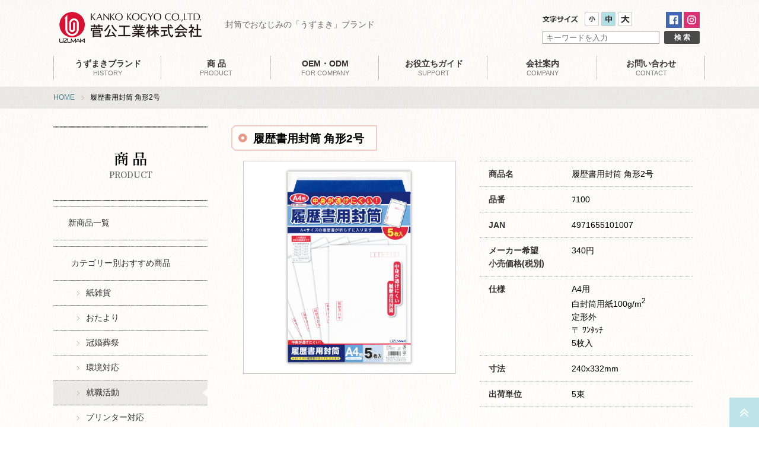

--- FILE ---
content_type: text/html; charset=UTF-8
request_url: https://www.uzumakikanko.com/detail/5002/
body_size: 9554
content:
<!DOCTYPE html>
<html lang="ja">
<head>
<meta charset="utf-8">
<title>
履歴書用封筒 角形2号  |  菅公工業株式会社</title>
<meta name="description" content="封筒でおなじみの「うずまき」ブランド、管公工業株式会社の公式Webサイト" />
<meta name="keywords" content="管公工業株式会社, 管公工業, 封筒, 紙雑貨, 冠婚葬祭" />
<meta name="viewport" content="width=device-width,initial-scale=1">
<meta http-equiv="X-UA-Compatible" content="IE=Edge,chrome=1" />
<link rel="shortcut icon" href="https://www.uzumakikanko.com/uzumakikanko/wp-content/themes/uzumakikanko/img/favicon.ico">

<!-- CSS -->
<link rel="stylesheet" href="https://www.uzumakikanko.com/uzumakikanko/wp-content/themes/uzumakikanko/style.css">

<!-- Javascript -->
<script type="text/javascript" src="https://www.uzumakikanko.com/uzumakikanko/wp-content/themes/uzumakikanko/js/jquery.js"></script>
<script type="text/javascript" src="https://www.uzumakikanko.com/uzumakikanko/wp-content/themes/uzumakikanko/js/jquery.cookie.js"></script>
<script type="text/javascript" src="https://www.uzumakikanko.com/uzumakikanko/wp-content/themes/uzumakikanko/js/jquery.sliderPro.min.js"></script>
<script type="text/javascript" src="https://www.uzumakikanko.com/uzumakikanko/wp-content/themes/uzumakikanko/js/slick.min.js"></script>
<script type="text/javascript" src="https://www.uzumakikanko.com/uzumakikanko/wp-content/themes/uzumakikanko/js/jquery.matchHeight.js"></script>
<script type="text/javascript" src="https://www.uzumakikanko.com/uzumakikanko/wp-content/themes/uzumakikanko/js/jquery.textresizer.min.js"></script>
<script type="text/javascript" src="https://www.uzumakikanko.com/uzumakikanko/wp-content/themes/uzumakikanko/js/jquery.magnific-popup.min.js"></script>
<script type="text/javascript" src="https://www.uzumakikanko.com/uzumakikanko/wp-content/themes/uzumakikanko/js/jquery.rwdImageMaps.min.js"></script>

<!--[if lt IE 9]>
<script src="https://www.uzumakikanko.com/uzumakikanko/wp-content/themes/uzumakikanko/js/html5shiv.js"></script>
<![endif]-->

<script async src="https://www.googletagmanager.com/gtag/js?id=UA-138209574-1"></script>
<script>
  window.dataLayer = window.dataLayer || [];
  function gtag(){dataLayer.push(arguments);}
  gtag('js', new Date());

  gtag('config', 'UA-138209574-1');
</script>

<meta name='robots' content='max-image-preview:large' />
<link rel="alternate" title="oEmbed (JSON)" type="application/json+oembed" href="https://www.uzumakikanko.com/wp-json/oembed/1.0/embed?url=https%3A%2F%2Fwww.uzumakikanko.com%2Fdetail%2F5002%2F" />
<link rel="alternate" title="oEmbed (XML)" type="text/xml+oembed" href="https://www.uzumakikanko.com/wp-json/oembed/1.0/embed?url=https%3A%2F%2Fwww.uzumakikanko.com%2Fdetail%2F5002%2F&#038;format=xml" />
<style id='wp-img-auto-sizes-contain-inline-css' type='text/css'>
img:is([sizes=auto i],[sizes^="auto," i]){contain-intrinsic-size:3000px 1500px}
/*# sourceURL=wp-img-auto-sizes-contain-inline-css */
</style>
<style id='wp-emoji-styles-inline-css' type='text/css'>

	img.wp-smiley, img.emoji {
		display: inline !important;
		border: none !important;
		box-shadow: none !important;
		height: 1em !important;
		width: 1em !important;
		margin: 0 0.07em !important;
		vertical-align: -0.1em !important;
		background: none !important;
		padding: 0 !important;
	}
/*# sourceURL=wp-emoji-styles-inline-css */
</style>
<style id='wp-block-library-inline-css' type='text/css'>
:root{--wp-block-synced-color:#7a00df;--wp-block-synced-color--rgb:122,0,223;--wp-bound-block-color:var(--wp-block-synced-color);--wp-editor-canvas-background:#ddd;--wp-admin-theme-color:#007cba;--wp-admin-theme-color--rgb:0,124,186;--wp-admin-theme-color-darker-10:#006ba1;--wp-admin-theme-color-darker-10--rgb:0,107,160.5;--wp-admin-theme-color-darker-20:#005a87;--wp-admin-theme-color-darker-20--rgb:0,90,135;--wp-admin-border-width-focus:2px}@media (min-resolution:192dpi){:root{--wp-admin-border-width-focus:1.5px}}.wp-element-button{cursor:pointer}:root .has-very-light-gray-background-color{background-color:#eee}:root .has-very-dark-gray-background-color{background-color:#313131}:root .has-very-light-gray-color{color:#eee}:root .has-very-dark-gray-color{color:#313131}:root .has-vivid-green-cyan-to-vivid-cyan-blue-gradient-background{background:linear-gradient(135deg,#00d084,#0693e3)}:root .has-purple-crush-gradient-background{background:linear-gradient(135deg,#34e2e4,#4721fb 50%,#ab1dfe)}:root .has-hazy-dawn-gradient-background{background:linear-gradient(135deg,#faaca8,#dad0ec)}:root .has-subdued-olive-gradient-background{background:linear-gradient(135deg,#fafae1,#67a671)}:root .has-atomic-cream-gradient-background{background:linear-gradient(135deg,#fdd79a,#004a59)}:root .has-nightshade-gradient-background{background:linear-gradient(135deg,#330968,#31cdcf)}:root .has-midnight-gradient-background{background:linear-gradient(135deg,#020381,#2874fc)}:root{--wp--preset--font-size--normal:16px;--wp--preset--font-size--huge:42px}.has-regular-font-size{font-size:1em}.has-larger-font-size{font-size:2.625em}.has-normal-font-size{font-size:var(--wp--preset--font-size--normal)}.has-huge-font-size{font-size:var(--wp--preset--font-size--huge)}.has-text-align-center{text-align:center}.has-text-align-left{text-align:left}.has-text-align-right{text-align:right}.has-fit-text{white-space:nowrap!important}#end-resizable-editor-section{display:none}.aligncenter{clear:both}.items-justified-left{justify-content:flex-start}.items-justified-center{justify-content:center}.items-justified-right{justify-content:flex-end}.items-justified-space-between{justify-content:space-between}.screen-reader-text{border:0;clip-path:inset(50%);height:1px;margin:-1px;overflow:hidden;padding:0;position:absolute;width:1px;word-wrap:normal!important}.screen-reader-text:focus{background-color:#ddd;clip-path:none;color:#444;display:block;font-size:1em;height:auto;left:5px;line-height:normal;padding:15px 23px 14px;text-decoration:none;top:5px;width:auto;z-index:100000}html :where(.has-border-color){border-style:solid}html :where([style*=border-top-color]){border-top-style:solid}html :where([style*=border-right-color]){border-right-style:solid}html :where([style*=border-bottom-color]){border-bottom-style:solid}html :where([style*=border-left-color]){border-left-style:solid}html :where([style*=border-width]){border-style:solid}html :where([style*=border-top-width]){border-top-style:solid}html :where([style*=border-right-width]){border-right-style:solid}html :where([style*=border-bottom-width]){border-bottom-style:solid}html :where([style*=border-left-width]){border-left-style:solid}html :where(img[class*=wp-image-]){height:auto;max-width:100%}:where(figure){margin:0 0 1em}html :where(.is-position-sticky){--wp-admin--admin-bar--position-offset:var(--wp-admin--admin-bar--height,0px)}@media screen and (max-width:600px){html :where(.is-position-sticky){--wp-admin--admin-bar--position-offset:0px}}

/*# sourceURL=wp-block-library-inline-css */
</style><style id='global-styles-inline-css' type='text/css'>
:root{--wp--preset--aspect-ratio--square: 1;--wp--preset--aspect-ratio--4-3: 4/3;--wp--preset--aspect-ratio--3-4: 3/4;--wp--preset--aspect-ratio--3-2: 3/2;--wp--preset--aspect-ratio--2-3: 2/3;--wp--preset--aspect-ratio--16-9: 16/9;--wp--preset--aspect-ratio--9-16: 9/16;--wp--preset--color--black: #000000;--wp--preset--color--cyan-bluish-gray: #abb8c3;--wp--preset--color--white: #ffffff;--wp--preset--color--pale-pink: #f78da7;--wp--preset--color--vivid-red: #cf2e2e;--wp--preset--color--luminous-vivid-orange: #ff6900;--wp--preset--color--luminous-vivid-amber: #fcb900;--wp--preset--color--light-green-cyan: #7bdcb5;--wp--preset--color--vivid-green-cyan: #00d084;--wp--preset--color--pale-cyan-blue: #8ed1fc;--wp--preset--color--vivid-cyan-blue: #0693e3;--wp--preset--color--vivid-purple: #9b51e0;--wp--preset--gradient--vivid-cyan-blue-to-vivid-purple: linear-gradient(135deg,rgb(6,147,227) 0%,rgb(155,81,224) 100%);--wp--preset--gradient--light-green-cyan-to-vivid-green-cyan: linear-gradient(135deg,rgb(122,220,180) 0%,rgb(0,208,130) 100%);--wp--preset--gradient--luminous-vivid-amber-to-luminous-vivid-orange: linear-gradient(135deg,rgb(252,185,0) 0%,rgb(255,105,0) 100%);--wp--preset--gradient--luminous-vivid-orange-to-vivid-red: linear-gradient(135deg,rgb(255,105,0) 0%,rgb(207,46,46) 100%);--wp--preset--gradient--very-light-gray-to-cyan-bluish-gray: linear-gradient(135deg,rgb(238,238,238) 0%,rgb(169,184,195) 100%);--wp--preset--gradient--cool-to-warm-spectrum: linear-gradient(135deg,rgb(74,234,220) 0%,rgb(151,120,209) 20%,rgb(207,42,186) 40%,rgb(238,44,130) 60%,rgb(251,105,98) 80%,rgb(254,248,76) 100%);--wp--preset--gradient--blush-light-purple: linear-gradient(135deg,rgb(255,206,236) 0%,rgb(152,150,240) 100%);--wp--preset--gradient--blush-bordeaux: linear-gradient(135deg,rgb(254,205,165) 0%,rgb(254,45,45) 50%,rgb(107,0,62) 100%);--wp--preset--gradient--luminous-dusk: linear-gradient(135deg,rgb(255,203,112) 0%,rgb(199,81,192) 50%,rgb(65,88,208) 100%);--wp--preset--gradient--pale-ocean: linear-gradient(135deg,rgb(255,245,203) 0%,rgb(182,227,212) 50%,rgb(51,167,181) 100%);--wp--preset--gradient--electric-grass: linear-gradient(135deg,rgb(202,248,128) 0%,rgb(113,206,126) 100%);--wp--preset--gradient--midnight: linear-gradient(135deg,rgb(2,3,129) 0%,rgb(40,116,252) 100%);--wp--preset--font-size--small: 13px;--wp--preset--font-size--medium: 20px;--wp--preset--font-size--large: 36px;--wp--preset--font-size--x-large: 42px;--wp--preset--spacing--20: 0.44rem;--wp--preset--spacing--30: 0.67rem;--wp--preset--spacing--40: 1rem;--wp--preset--spacing--50: 1.5rem;--wp--preset--spacing--60: 2.25rem;--wp--preset--spacing--70: 3.38rem;--wp--preset--spacing--80: 5.06rem;--wp--preset--shadow--natural: 6px 6px 9px rgba(0, 0, 0, 0.2);--wp--preset--shadow--deep: 12px 12px 50px rgba(0, 0, 0, 0.4);--wp--preset--shadow--sharp: 6px 6px 0px rgba(0, 0, 0, 0.2);--wp--preset--shadow--outlined: 6px 6px 0px -3px rgb(255, 255, 255), 6px 6px rgb(0, 0, 0);--wp--preset--shadow--crisp: 6px 6px 0px rgb(0, 0, 0);}:where(.is-layout-flex){gap: 0.5em;}:where(.is-layout-grid){gap: 0.5em;}body .is-layout-flex{display: flex;}.is-layout-flex{flex-wrap: wrap;align-items: center;}.is-layout-flex > :is(*, div){margin: 0;}body .is-layout-grid{display: grid;}.is-layout-grid > :is(*, div){margin: 0;}:where(.wp-block-columns.is-layout-flex){gap: 2em;}:where(.wp-block-columns.is-layout-grid){gap: 2em;}:where(.wp-block-post-template.is-layout-flex){gap: 1.25em;}:where(.wp-block-post-template.is-layout-grid){gap: 1.25em;}.has-black-color{color: var(--wp--preset--color--black) !important;}.has-cyan-bluish-gray-color{color: var(--wp--preset--color--cyan-bluish-gray) !important;}.has-white-color{color: var(--wp--preset--color--white) !important;}.has-pale-pink-color{color: var(--wp--preset--color--pale-pink) !important;}.has-vivid-red-color{color: var(--wp--preset--color--vivid-red) !important;}.has-luminous-vivid-orange-color{color: var(--wp--preset--color--luminous-vivid-orange) !important;}.has-luminous-vivid-amber-color{color: var(--wp--preset--color--luminous-vivid-amber) !important;}.has-light-green-cyan-color{color: var(--wp--preset--color--light-green-cyan) !important;}.has-vivid-green-cyan-color{color: var(--wp--preset--color--vivid-green-cyan) !important;}.has-pale-cyan-blue-color{color: var(--wp--preset--color--pale-cyan-blue) !important;}.has-vivid-cyan-blue-color{color: var(--wp--preset--color--vivid-cyan-blue) !important;}.has-vivid-purple-color{color: var(--wp--preset--color--vivid-purple) !important;}.has-black-background-color{background-color: var(--wp--preset--color--black) !important;}.has-cyan-bluish-gray-background-color{background-color: var(--wp--preset--color--cyan-bluish-gray) !important;}.has-white-background-color{background-color: var(--wp--preset--color--white) !important;}.has-pale-pink-background-color{background-color: var(--wp--preset--color--pale-pink) !important;}.has-vivid-red-background-color{background-color: var(--wp--preset--color--vivid-red) !important;}.has-luminous-vivid-orange-background-color{background-color: var(--wp--preset--color--luminous-vivid-orange) !important;}.has-luminous-vivid-amber-background-color{background-color: var(--wp--preset--color--luminous-vivid-amber) !important;}.has-light-green-cyan-background-color{background-color: var(--wp--preset--color--light-green-cyan) !important;}.has-vivid-green-cyan-background-color{background-color: var(--wp--preset--color--vivid-green-cyan) !important;}.has-pale-cyan-blue-background-color{background-color: var(--wp--preset--color--pale-cyan-blue) !important;}.has-vivid-cyan-blue-background-color{background-color: var(--wp--preset--color--vivid-cyan-blue) !important;}.has-vivid-purple-background-color{background-color: var(--wp--preset--color--vivid-purple) !important;}.has-black-border-color{border-color: var(--wp--preset--color--black) !important;}.has-cyan-bluish-gray-border-color{border-color: var(--wp--preset--color--cyan-bluish-gray) !important;}.has-white-border-color{border-color: var(--wp--preset--color--white) !important;}.has-pale-pink-border-color{border-color: var(--wp--preset--color--pale-pink) !important;}.has-vivid-red-border-color{border-color: var(--wp--preset--color--vivid-red) !important;}.has-luminous-vivid-orange-border-color{border-color: var(--wp--preset--color--luminous-vivid-orange) !important;}.has-luminous-vivid-amber-border-color{border-color: var(--wp--preset--color--luminous-vivid-amber) !important;}.has-light-green-cyan-border-color{border-color: var(--wp--preset--color--light-green-cyan) !important;}.has-vivid-green-cyan-border-color{border-color: var(--wp--preset--color--vivid-green-cyan) !important;}.has-pale-cyan-blue-border-color{border-color: var(--wp--preset--color--pale-cyan-blue) !important;}.has-vivid-cyan-blue-border-color{border-color: var(--wp--preset--color--vivid-cyan-blue) !important;}.has-vivid-purple-border-color{border-color: var(--wp--preset--color--vivid-purple) !important;}.has-vivid-cyan-blue-to-vivid-purple-gradient-background{background: var(--wp--preset--gradient--vivid-cyan-blue-to-vivid-purple) !important;}.has-light-green-cyan-to-vivid-green-cyan-gradient-background{background: var(--wp--preset--gradient--light-green-cyan-to-vivid-green-cyan) !important;}.has-luminous-vivid-amber-to-luminous-vivid-orange-gradient-background{background: var(--wp--preset--gradient--luminous-vivid-amber-to-luminous-vivid-orange) !important;}.has-luminous-vivid-orange-to-vivid-red-gradient-background{background: var(--wp--preset--gradient--luminous-vivid-orange-to-vivid-red) !important;}.has-very-light-gray-to-cyan-bluish-gray-gradient-background{background: var(--wp--preset--gradient--very-light-gray-to-cyan-bluish-gray) !important;}.has-cool-to-warm-spectrum-gradient-background{background: var(--wp--preset--gradient--cool-to-warm-spectrum) !important;}.has-blush-light-purple-gradient-background{background: var(--wp--preset--gradient--blush-light-purple) !important;}.has-blush-bordeaux-gradient-background{background: var(--wp--preset--gradient--blush-bordeaux) !important;}.has-luminous-dusk-gradient-background{background: var(--wp--preset--gradient--luminous-dusk) !important;}.has-pale-ocean-gradient-background{background: var(--wp--preset--gradient--pale-ocean) !important;}.has-electric-grass-gradient-background{background: var(--wp--preset--gradient--electric-grass) !important;}.has-midnight-gradient-background{background: var(--wp--preset--gradient--midnight) !important;}.has-small-font-size{font-size: var(--wp--preset--font-size--small) !important;}.has-medium-font-size{font-size: var(--wp--preset--font-size--medium) !important;}.has-large-font-size{font-size: var(--wp--preset--font-size--large) !important;}.has-x-large-font-size{font-size: var(--wp--preset--font-size--x-large) !important;}
/*# sourceURL=global-styles-inline-css */
</style>

<style id='classic-theme-styles-inline-css' type='text/css'>
/*! This file is auto-generated */
.wp-block-button__link{color:#fff;background-color:#32373c;border-radius:9999px;box-shadow:none;text-decoration:none;padding:calc(.667em + 2px) calc(1.333em + 2px);font-size:1.125em}.wp-block-file__button{background:#32373c;color:#fff;text-decoration:none}
/*# sourceURL=/wp-includes/css/classic-themes.min.css */
</style>
<link rel='stylesheet' id='contact-form-7-css' href='https://www.uzumakikanko.com/uzumakikanko/wp-content/plugins/contact-form-7/includes/css/styles.css?ver=6.1.4' type='text/css' media='all' />
<link rel='stylesheet' id='contact-form-7-confirm-css' href='https://www.uzumakikanko.com/uzumakikanko/wp-content/plugins/contact-form-7-add-confirm/includes/css/styles.css?ver=5.1.20210426' type='text/css' media='all' />
<script type="text/javascript" src="https://www.uzumakikanko.com/uzumakikanko/wp-includes/js/jquery/jquery.min.js?ver=3.7.1" id="jquery-core-js"></script>
<script type="text/javascript" src="https://www.uzumakikanko.com/uzumakikanko/wp-includes/js/jquery/jquery-migrate.min.js?ver=3.4.1" id="jquery-migrate-js"></script>
<link rel="https://api.w.org/" href="https://www.uzumakikanko.com/wp-json/" /><link rel="alternate" title="JSON" type="application/json" href="https://www.uzumakikanko.com/wp-json/wp/v2/detail/8464" /><link rel="EditURI" type="application/rsd+xml" title="RSD" href="https://www.uzumakikanko.com/uzumakikanko/xmlrpc.php?rsd" />
<meta name="generator" content="WordPress 6.9" />
<link rel="canonical" href="https://www.uzumakikanko.com/detail/5002/" />
<link rel='shortlink' href='https://www.uzumakikanko.com/?p=8464' />
</head>
<body>

<div id="header_wrap" class="clearfix">
	<header class="cleafix">
    	<div id="header_utility">
			<div class="fontsize_btn">
				<ul>
					<li class="btn01"><a href="javascript:void(0)"></a></li>
					<li class="btn02"><a href="javascript:void(0)"></a></li>
					<li class="btn03"><a href="javascript:void(0)"></a></li>
				</ul>
			</div>
			<div class="search_btn_sp"><a href="https://www.uzumakikanko.com/?s=" class="over"><img src="https://www.uzumakikanko.com/uzumakikanko/wp-content/themes/uzumakikanko/img/common/search_btn_sp.jpg" alt="サイト内検索" /></a></div>
			<div class="sns_link">
				<a href="https://www.facebook.com/uzumakikanko" target="_blank" class="over"><img src="https://www.uzumakikanko.com/uzumakikanko/wp-content/themes/uzumakikanko/img/common/sns_facebook.png" alt="Facebook" /></a>
				<a href="https://www.instagram.com/uzumaki_kanko/?hl=ja" target="_blank" class="over"><img src="https://www.uzumakikanko.com/uzumakikanko/wp-content/themes/uzumakikanko/img/common/sns_instergram.jpg" alt="instagram" /></a>
			</div>

 			<div class="search">
				<form method="get" class="searchform" action="https://www.uzumakikanko.com/">
  <input type="text" placeholder="キーワードを入力" name="s" class="search_box" value="" />
  <input type="submit" value="検 索" alt="検索" title="検索" class="search_btn">
</form>
			</div>
		</div><!-- #header_utility -->

		<div id="header_identity" class="clearfix">
			<h1><a href="https://www.uzumakikanko.com/" class="over"><img src="https://www.uzumakikanko.com/uzumakikanko/wp-content/themes/uzumakikanko/img/common/logo.png" alt="菅公工業株式会社" /></a></h1>
			<p class="h1_sub">封筒でおなじみの「うずまき」ブランド</p>
			<div id="toggle" class="over"><img src="https://www.uzumakikanko.com/uzumakikanko/wp-content/themes/uzumakikanko/img/common/sp_toggle.png" alt="メニューを開く" /></div>
		</div>
	</header>
</div><!-- #header_wrap -->


<div id="nav_wrap">
	<nav id="menu">
		<ul>
			<li><a href="https://www.uzumakikanko.com/history/"><span>うずまきブランド</span>HISTORY</a></li>
			<li><a href="https://www.uzumakikanko.com/product/"><span>商 品</span>PRODUCT</a></li>
			<li><a href="https://www.uzumakikanko.com/business/"><span>OEM・ODM</span>FOR COMPANY</a></li>
			<li><a href="https://www.uzumakikanko.com/support/"><span>お役立ちガイド</span>SUPPORT</a></li>
			<li><a href="https://www.uzumakikanko.com/company/"><span>会社案内</span>COMPANY</a></li>
			<li><a href="https://www.uzumakikanko.com/contact/faq/"><span>お問い合わせ</span>CONTACT</a></li>
		</ul>
	</nav>
</div><!-- #nav_wrap -->

<div id="breadcrumb">
<div class="breadcrumbs wrap" typeof="BreadcrumbList" vocab="https://schema.org/">
	<ul>
		<li><a href="https://www.uzumakikanko.com">HOME</a></li>
		<li>履歴書用封筒 角形2号</li>
	</ul>
</div>
</div><!-- breadcrumb -->

<div id="main_contents" class="wrap">
	<div id="subnavi">
	<div class="title">
		商 品
		<p>PRODUCT</p>
	</div>

		<div id="subnavi_toggle">▼ メニュー</div>
		<ul class="subnavi_list mb10">
			<li ><a href="https://www.uzumakikanko.com/product/new/">新商品一覧</a></li>
		</ul>
		
		<ul class="subnavi_list subnavi_small mb10">
			<li class="sub_title"><a href="https://www.uzumakikanko.com/product/#osusume">カテゴリー別おすすめ商品</a></li>
			<li ><a href="https://www.uzumakikanko.com/product/goods/">紙雑貨</a></li>
			<li ><a href="https://www.uzumakikanko.com/product/letter/">おたより</a></li>
			<li ><a href="https://www.uzumakikanko.com/product/ceremony/">冠婚葬祭</a></li>
			<li ><a href="https://www.uzumakikanko.com/product/eco/">環境対応</a></li>
			<li class="active"><a href="https://www.uzumakikanko.com/product/recruit/">就職活動</a></li>
			<li ><a href="https://www.uzumakikanko.com/product/printer/">プリンター対応</a></li>
			<li ><a href="https://www.uzumakikanko.com/product/lapping/">事務・包装</a></li>
			<li ><a href="https://www.uzumakikanko.com/product/others/">その他紙製品</a></li>
		</ul>
		
		<ul class="subnavi_list">
			<li ><a href="https://www.uzumakikanko.com/product/catalog/">Webカタログ</a></li>
		</ul>

</div>

	<div id="contents">

		<h2 class="h2_paper"><span>履歴書用封筒 角形2号</span></h2>
		<section>
			
			<div class="box02 mb30 clearfix">
				<div class="box detail_image">
<!-- 画像 -->
<div class="mb10">
<a href="https://www.uzumakikanko.com/uzumakikanko/wp-content/uploads/5002.jpg" class="popup-image over"><img width="500" height="500" src="https://www.uzumakikanko.com/uzumakikanko/wp-content/uploads/5002.jpg" class="attachment-full size-full wp-post-image" alt="" decoding="async" fetchpriority="high" /></a>
</div>

<div class="box03 clearfix">
</div>
				</div>
				
				<div class="box">
					<table width="100%" class="table_style2">
						<tr>
							<th width="140">商品名</th>
							<td>履歴書用封筒 角形2号</td>
						</tr>
						
												<tr>
							<th>品番</th>
							<td>ﾌ100</td>
						</tr>
												
												<tr>
							<th>JAN</th>
							<td>4971655101007</td>
						</tr>
						
												<tr>
							<th>メーカー希望<br />小売価格(税別)</th>
							<td>340円</td>
						</tr>
												
												<tr>
							<th>仕様</th>
							<td>A4用<br />
白封筒用紙100g/m<sup>2</sup><br />
定形外<br />
〒 ﾜﾝﾀｯﾁ<br />
5枚入</td>
						</tr>
												
												<tr>
							<th>寸法</th>
							<td>240x332mm</td>
						</tr>
												
												<tr>
							<th>出荷単位</th>
							<td>5束</td>
						</tr>
						                        
                        
					</table>
				</div>
			</div>

			<!-- 本文 -->
			
		</section>
		
		<section>
			<div class="box_red txt12">
				<p style="text-indent:-1em; margin-left:1em;">・商品価格につきましては、2025年11月現在の価格になります。</p>
				<p style="text-indent:-1em; margin-left:1em;">・製品の仕様・デザイン・価格は予告なく変更することがありますのでご了承ください。</p>
				<p style="text-indent:-1em; margin-left:1em;">・画像は色が製品と多少異なることがあります。</p>
			</div>
		</section>
		
<h2><span>関連商品</span></h2><section><div class="detail_list clearfix"><div class="box">
			<a href="https://www.uzumakikanko.com/detail/5001/">
				<p><img width="500" height="500" src="https://www.uzumakikanko.com/uzumakikanko/wp-content/uploads/5001.jpg" class="attachment-post-thumbnail size-post-thumbnail wp-post-image" alt="" decoding="async" loading="lazy" /></p>
				<p class="text">履歴書用封筒</p>
			</a></div></div></section>		
		

	</div><!-- #contents -->
</div><!-- #main_contents -->

<div id="footer_wrap">
	<footer>
		<div class="footer_logo"><img src="https://www.uzumakikanko.com/uzumakikanko/wp-content/themes/uzumakikanko/img/common/logo.png" alt="菅公工業株式会社" /></div>

		<div class="footer_sitemap">
			<ul class="footer_sitemap_ul">
				<li>
					<dl>
						<dt><a href="https://www.uzumakikanko.com">HOME</a></dt>
						<dd><a href="https://www.uzumakikanko.com/news/">新着情報</a></dd>
						<dd><a href="https://www.uzumakikanko.com/sitemap/">サイトマップ</a></dd>
						<dd><a href="https://www.uzumakikanko.com/sitepolicy/">サイトポリシー</a></dd>
						<dd><a href="https://www.uzumakikanko.com/privacypolicy/">プライバシーポリシー</a></dd>
					</dl>
				</li>
				<li>
					<dl>
						<dt><a href="https://www.uzumakikanko.com/history/">うずまきブランド</a></dt>
					</dl>
				</li>
				<li>
					<dl>
						<dt><a href="https://www.uzumakikanko.com/product/">商 品</a></dt>
						<dd><a href="https://www.uzumakikanko.com/product/goods/">紙雑貨</a></dd>
						<dd><a href="https://www.uzumakikanko.com/product/letter/">おたより</a></dd>
						<dd><a href="https://www.uzumakikanko.com/product/ceremony/">冠婚葬祭</a></dd>
						<dd><a href="https://www.uzumakikanko.com/product/eco/">環境対応</a></dd>
						<dd><a href="https://www.uzumakikanko.com/product/recruit/">就職活動</a></dd>
						<dd><a href="https://www.uzumakikanko.com/product/printer/">プリンター対応</a></dd>
						<dd><a href="https://www.uzumakikanko.com/product/lapping/">事務・包装</a></dd>
						<dd><a href="https://www.uzumakikanko.com/product/others/">その他紙製品</a></dd>
						<!--<dd><a href="https://www.uzumakikanko.com/product/catalog/">Webカタログ</a></dd>-->
					</dl>
				</li>
				<li>
					<dl>
						<dt><a href="https://www.uzumakikanko.com/support/">お役立ちガイド</a></dt>
						<dd><a href="https://www.uzumakikanko.com/support/writing/">きれいに文字を書くための心得</a></dd>
						<dd><a href="https://www.uzumakikanko.com/support/stampset/">スタンプセットDX夜空<br />　ガイドを使った重ね押し</a></dd>
						<dd><a href="https://www.uzumakikanko.com/support/stampset-tairin/">スタンプセット夜空<br />　大輪の花火　使い方</a></dd>
						<dd><a href="https://www.uzumakikanko.com/support/stampset-shidare/">スタンプセット夜空<br />　しだれ花火　使い方</a></dd>
						<dd><a href="https://www.uzumakikanko.com/support/water-repellent/">未晒撥水紙シリーズ　撥水テスト</a></dd>
					</dl>
					<dl>
						<dt><a href="https://www.uzumakikanko.com/download/">ダウンロード</a></dt>
						<dd><a href="https://www.uzumakikanko.com/download/template/">テンプレートダウンロード</a></dd>
						<dd><a href="https://www.uzumakikanko.com/download/pamphlet/">パンフレットダウンロード</a></dd>
					</dl>
				</li>
				<li>
					<dl>
						<dt><a href="https://www.uzumakikanko.com/company/">会社案内</a></dt>
						<dd><a href="https://www.uzumakikanko.com/company/">会社概要</a></dd>
						<dd><a href="https://www.uzumakikanko.com/company/policy/">企業方針</a></dd>
						<dd><a href="https://www.uzumakikanko.com/company/message/">代表メッセージ</a></dd>
						<dd><a href="https://www.uzumakikanko.com/company/companyhistory/">沿革</a></dd>
						<dd><a href="https://www.uzumakikanko.com/company/eco-action/">環境への取り組み</a></dd>
					</dl>
				</li>
				<li>
					<dl>
						<dt><a href="https://www.uzumakikanko.com/contact/">お問い合わせ</a></dt>
						<dd><a href="https://www.uzumakikanko.com/contact/">お問い合わせフォーム</a></dd>
						<dd><a href="https://www.uzumakikanko.com/contact/faq/">よくある質問</a></dd>
					</dl>
					<dl>
						<dt><a href="https://www.uzumakikanko.com/business/">OEM・ODMについて</a></dt>
					</dl>
				</li>
			</ul>
		</div>
		<div class="footer_sitemap_sp">
			<ul>
				<li><a href="https://www.uzumakikanko.com/sitemap/">サイトマップ</a></li>
				<li><a href="https://www.uzumakikanko.com/sitepolicy/">サイトポリシー</a></li>
				<li><a href="https://www.uzumakikanko.com/privacypolicy/">プライバシーポリシー</a></li>
			</ul>
		</div>

		<div class="copyright">
			<p>Copyright (C) 2019  KANKO KOGYO CO.,LTD. All Rights Reserved.</p>
		</div>
	</footer>
</div><!-- #footer_wrap -->



<div id="page_top"><a href="#"></a></div>

<script type="text/javascript" src="https://www.uzumakikanko.com/uzumakikanko/wp-content/themes/uzumakikanko/js/script.js"></script>

<script type="speculationrules">
{"prefetch":[{"source":"document","where":{"and":[{"href_matches":"/*"},{"not":{"href_matches":["/uzumakikanko/wp-*.php","/uzumakikanko/wp-admin/*","/uzumakikanko/wp-content/uploads/*","/uzumakikanko/wp-content/*","/uzumakikanko/wp-content/plugins/*","/uzumakikanko/wp-content/themes/uzumakikanko/*","/*\\?(.+)"]}},{"not":{"selector_matches":"a[rel~=\"nofollow\"]"}},{"not":{"selector_matches":".no-prefetch, .no-prefetch a"}}]},"eagerness":"conservative"}]}
</script>
<script type="text/javascript" src="https://www.uzumakikanko.com/uzumakikanko/wp-includes/js/dist/hooks.min.js?ver=dd5603f07f9220ed27f1" id="wp-hooks-js"></script>
<script type="text/javascript" src="https://www.uzumakikanko.com/uzumakikanko/wp-includes/js/dist/i18n.min.js?ver=c26c3dc7bed366793375" id="wp-i18n-js"></script>
<script type="text/javascript" id="wp-i18n-js-after">
/* <![CDATA[ */
wp.i18n.setLocaleData( { 'text direction\u0004ltr': [ 'ltr' ] } );
//# sourceURL=wp-i18n-js-after
/* ]]> */
</script>
<script type="text/javascript" src="https://www.uzumakikanko.com/uzumakikanko/wp-content/plugins/contact-form-7/includes/swv/js/index.js?ver=6.1.4" id="swv-js"></script>
<script type="text/javascript" id="contact-form-7-js-translations">
/* <![CDATA[ */
( function( domain, translations ) {
	var localeData = translations.locale_data[ domain ] || translations.locale_data.messages;
	localeData[""].domain = domain;
	wp.i18n.setLocaleData( localeData, domain );
} )( "contact-form-7", {"translation-revision-date":"2025-11-30 08:12:23+0000","generator":"GlotPress\/4.0.3","domain":"messages","locale_data":{"messages":{"":{"domain":"messages","plural-forms":"nplurals=1; plural=0;","lang":"ja_JP"},"This contact form is placed in the wrong place.":["\u3053\u306e\u30b3\u30f3\u30bf\u30af\u30c8\u30d5\u30a9\u30fc\u30e0\u306f\u9593\u9055\u3063\u305f\u4f4d\u7f6e\u306b\u7f6e\u304b\u308c\u3066\u3044\u307e\u3059\u3002"],"Error:":["\u30a8\u30e9\u30fc:"]}},"comment":{"reference":"includes\/js\/index.js"}} );
//# sourceURL=contact-form-7-js-translations
/* ]]> */
</script>
<script type="text/javascript" id="contact-form-7-js-before">
/* <![CDATA[ */
var wpcf7 = {
    "api": {
        "root": "https:\/\/www.uzumakikanko.com\/wp-json\/",
        "namespace": "contact-form-7\/v1"
    }
};
//# sourceURL=contact-form-7-js-before
/* ]]> */
</script>
<script type="text/javascript" src="https://www.uzumakikanko.com/uzumakikanko/wp-content/plugins/contact-form-7/includes/js/index.js?ver=6.1.4" id="contact-form-7-js"></script>
<script type="text/javascript" src="https://www.uzumakikanko.com/uzumakikanko/wp-includes/js/jquery/jquery.form.min.js?ver=4.3.0" id="jquery-form-js"></script>
<script type="text/javascript" src="https://www.uzumakikanko.com/uzumakikanko/wp-content/plugins/contact-form-7-add-confirm/includes/js/scripts.js?ver=5.1.20210426" id="contact-form-7-confirm-js"></script>
<script id="wp-emoji-settings" type="application/json">
{"baseUrl":"https://s.w.org/images/core/emoji/17.0.2/72x72/","ext":".png","svgUrl":"https://s.w.org/images/core/emoji/17.0.2/svg/","svgExt":".svg","source":{"concatemoji":"https://www.uzumakikanko.com/uzumakikanko/wp-includes/js/wp-emoji-release.min.js?ver=6.9"}}
</script>
<script type="module">
/* <![CDATA[ */
/*! This file is auto-generated */
const a=JSON.parse(document.getElementById("wp-emoji-settings").textContent),o=(window._wpemojiSettings=a,"wpEmojiSettingsSupports"),s=["flag","emoji"];function i(e){try{var t={supportTests:e,timestamp:(new Date).valueOf()};sessionStorage.setItem(o,JSON.stringify(t))}catch(e){}}function c(e,t,n){e.clearRect(0,0,e.canvas.width,e.canvas.height),e.fillText(t,0,0);t=new Uint32Array(e.getImageData(0,0,e.canvas.width,e.canvas.height).data);e.clearRect(0,0,e.canvas.width,e.canvas.height),e.fillText(n,0,0);const a=new Uint32Array(e.getImageData(0,0,e.canvas.width,e.canvas.height).data);return t.every((e,t)=>e===a[t])}function p(e,t){e.clearRect(0,0,e.canvas.width,e.canvas.height),e.fillText(t,0,0);var n=e.getImageData(16,16,1,1);for(let e=0;e<n.data.length;e++)if(0!==n.data[e])return!1;return!0}function u(e,t,n,a){switch(t){case"flag":return n(e,"\ud83c\udff3\ufe0f\u200d\u26a7\ufe0f","\ud83c\udff3\ufe0f\u200b\u26a7\ufe0f")?!1:!n(e,"\ud83c\udde8\ud83c\uddf6","\ud83c\udde8\u200b\ud83c\uddf6")&&!n(e,"\ud83c\udff4\udb40\udc67\udb40\udc62\udb40\udc65\udb40\udc6e\udb40\udc67\udb40\udc7f","\ud83c\udff4\u200b\udb40\udc67\u200b\udb40\udc62\u200b\udb40\udc65\u200b\udb40\udc6e\u200b\udb40\udc67\u200b\udb40\udc7f");case"emoji":return!a(e,"\ud83e\u1fac8")}return!1}function f(e,t,n,a){let r;const o=(r="undefined"!=typeof WorkerGlobalScope&&self instanceof WorkerGlobalScope?new OffscreenCanvas(300,150):document.createElement("canvas")).getContext("2d",{willReadFrequently:!0}),s=(o.textBaseline="top",o.font="600 32px Arial",{});return e.forEach(e=>{s[e]=t(o,e,n,a)}),s}function r(e){var t=document.createElement("script");t.src=e,t.defer=!0,document.head.appendChild(t)}a.supports={everything:!0,everythingExceptFlag:!0},new Promise(t=>{let n=function(){try{var e=JSON.parse(sessionStorage.getItem(o));if("object"==typeof e&&"number"==typeof e.timestamp&&(new Date).valueOf()<e.timestamp+604800&&"object"==typeof e.supportTests)return e.supportTests}catch(e){}return null}();if(!n){if("undefined"!=typeof Worker&&"undefined"!=typeof OffscreenCanvas&&"undefined"!=typeof URL&&URL.createObjectURL&&"undefined"!=typeof Blob)try{var e="postMessage("+f.toString()+"("+[JSON.stringify(s),u.toString(),c.toString(),p.toString()].join(",")+"));",a=new Blob([e],{type:"text/javascript"});const r=new Worker(URL.createObjectURL(a),{name:"wpTestEmojiSupports"});return void(r.onmessage=e=>{i(n=e.data),r.terminate(),t(n)})}catch(e){}i(n=f(s,u,c,p))}t(n)}).then(e=>{for(const n in e)a.supports[n]=e[n],a.supports.everything=a.supports.everything&&a.supports[n],"flag"!==n&&(a.supports.everythingExceptFlag=a.supports.everythingExceptFlag&&a.supports[n]);var t;a.supports.everythingExceptFlag=a.supports.everythingExceptFlag&&!a.supports.flag,a.supports.everything||((t=a.source||{}).concatemoji?r(t.concatemoji):t.wpemoji&&t.twemoji&&(r(t.twemoji),r(t.wpemoji)))});
//# sourceURL=https://www.uzumakikanko.com/uzumakikanko/wp-includes/js/wp-emoji-loader.min.js
/* ]]> */
</script>
</body>


</html>


--- FILE ---
content_type: text/css
request_url: https://www.uzumakikanko.com/uzumakikanko/wp-content/themes/uzumakikanko/style.css
body_size: 323
content:
@charset "utf-8";

/*
Theme Name:uzumakikanko
Theme URI:www.uzumakikanko.com
Author:KAI PROJECT
Version:1.00
*/

@import url(css/reset.css);

@import url(https://maxcdn.bootstrapcdn.com/font-awesome/4.7.0/css/font-awesome.min.css);
@import url(css/slider-pro.min.css);
@import url(css/slick.css);
@import url(css/slick-theme.css);
@import url(css/magnific-popup.css);

@import url(css/layout.css);
@import url(css/print.css) print;

--- FILE ---
content_type: text/css
request_url: https://www.uzumakikanko.com/uzumakikanko/wp-content/themes/uzumakikanko/css/layout.css
body_size: 13243
content:
@charset "utf-8";
@import url('https://fonts.googleapis.com/css2?family=Noto+Serif+JP:wght@600&display=swap');

/******************************************************************************************
　　基本レイアウト指定
******************************************************************************************/

/* 画像の最大幅を100%に */
img{
	max-width:100%;
	height:auto;
	vertical-align:bottom;
}

/*フォント設定*/
body{
	-webkit-text-size-adjust:100%;	/*文字サイズの自動調整オフに*/
	font-family:'Lucida Grande', 'Hiragino Kaku Gothic ProN', 'ヒラギノ角ゴ ProN W3', Meiryo, メイリオ, sans-serif;
	color:#000000;
	font-size:14px;
}

/*背景色*/
body{ background:url(../img/common/body_bg.jpg) repeat top center #ffffff; }

/*余白用クラス*/
.mb05{ margin-bottom:5px; }
.mb10{ margin-bottom:10px; }
.mb15{ margin-bottom:15px; }
.mb20{ margin-bottom:20px; }
.mb30{ margin-bottom:30px; }
.mb50{ margin-bottom:50px; }
.mb70{ margin-bottom:70px; }

.ml15{ margin-left:15px; }
.mr15{ margin-right:15px; }

.plr15{ padding:0 15px; }

/*文字揃え*/
.txt-l{ text-align:left; }
.txt-r{ text-align:right; }
.txt-c{ text-align:center; }

/*文字サイズ*/
strong{ font-weight:bold; }
.txt12{ font-size:86%; }
.txt16{ font-size:114%; }

.red{ color:#D81132; }
.pc{ display:block; }
.sp{ display:none; }


/******************************************************************************************
	pc size
******************************************************************************************/

/* 幅指定 */
header, nav, footer, .wrap {
	width:100%;
	max-width:1100px;
	margin:0 auto;
}
@media \0screen\,screen\9 {
    header, nav, footer, .wrap{ width:1100px; }
}


/*--------------------------------------------------------------------*/
/*ロールオーバー*/
/*--------------------------------------------------------------------*/
.over{
	opacity:1;
    -moz-opacity:1;
    filter:alpha(opacity = 100);
	transition:opacity .25s;
}
.over:hover{
	opacity:0.7;
    -moz-opacity:0.7;
    filter:alpha(opacity = 70);
}

.popup-image{
	display:block;
	position:relative;
	border:1px solid #CCCCCC;
}
.popup-image:before{
	position:absolute;
	right:6px;
	bottom:6px;
	content:url(../img/common/wide_icon.png);
	font-family:FontAwesome;
	text-decoration:none;
	color:#FFFFFF;
	background:rgba(0, 0, 0, 0.4);
	width:60px;
	height:25px;
	line-height:25px;
	text-align:center;
	font-size:12px;
	border-radius:1.5px;
	opacity: 0;
    -webkit-transition: opacity 0.5s;
    -moz-transition: opacity 0.5s;
    -o-transition: opacity 0.5s;
	transition:opacity .25s;
	z-index:5;
}
.popup-image:hover:before {
        opacity: 1;
}

/*--------------------------------------------------------------------*/
/*見出し*/
/*--------------------------------------------------------------------*/
h2{
	background:url(../img/common/h2_bg_r.png) left center repeat-x;
	margin-bottom:15px;
	padding:0 15px 0 30px;
}
h2 span{
	font-family:'Noto Serif JP', serif;
	font-weight:600;
	font-weight:600;
	font-size:171%;
	padding:0 15px;
	background:url(../img/common/body_bg.jpg) repeat top center;
}
h2.h2_line{
	font-size:136%;
	font-weight:bold;
	padding:3px 10px 7px 10px;
	background:url(../img/common/h2_line_bg.jpg) repeat-x bottom left;
	margin-bottom:20px;
}
h2.h2_paper{
	margin:6px 0 22px 0;
	padding:0;
	background:none;
}
h2.h2_paper span{
	font-size:136%;
	font-weight:bold;
	font-family:'Lucida Grande', 'Hiragino Kaku Gothic ProN', 'ヒラギノ角ゴ ProN W3', Meiryo, メイリオ, sans-serif;
    padding: 5px 20px 3px 35px;
	border-left: 2px solid #F4CCC3;
	border-right: 2px solid #F4CCC3;
	background-image:url(../img/common/h2_paper_bg.png);
	background-repeat:no-repeat;
	background-position:10px center;
	background-color:rgba(255, 255, 255, 0.5);
	position:relative;
}
h2.h2_paper span:before{
	position:absolute;
	content:"";
    left: -2px;
    top: -7px;
    width: calc(100% + 2px);
    height: 7px;
	border-right: 2px solid #F4CCC3;
	background:url(../img/common/h2_paper_bg_t.png) no-repeat bottom left;
}
h2.h2_paper span:after{
	position:absolute;
	content:"";
    left: -2px;
    bottom: -7px;
    width: calc(100% + 2px);
    height: 7px;
	border-right: 2px solid #F4CCC3;
	background:url(../img/common/h2_paper_bg_b.png) no-repeat top left;
}

/*h2.h2_paper{
	font-size:136%;
	font-weight:bold;
    padding: 3px 15px 3px 35px;
	border-left: 2px solid #E99988;
	border-right: 2px solid #E99988;
	background:url(../img/common/h2_paper_bg.png) no-repeat 10px center;
	position:relative;
	margin:6px 0 22px 0;
}
h2.h2_paper:before{
	position:absolute;
	content:"";
    left: -2px;
    top: -6px;
    width: calc(100% + 2px);
    height: 7px;
	border-right: 2px solid #E99988;
	background:url(../img/common/h2_paper_bg_t.png) no-repeat bottom left;
}
h2.h2_paper:after{
	position:absolute;
	content:"";
    left: -2px;
    bottom: -6px;
    width: calc(100% + 2px);
    height: 7px;
	border-right: 2px solid #E99988;
	background:url(../img/common/h2_paper_bg_b.png) no-repeat top left;
}*/


h3{
	margin-bottom:12px;
}
h3 span{
	font-size:128%;
	font-weight:bold;
	background: linear-gradient(transparent 60%, #FCC5B1 60%);
	padding:0 4px;
}
h4{
	display:inline-block;
	font-size:107%;
	font-weight:bold;
	background:#CD4839;
	color:#FFFFFF;
	padding:3px 10px;
	margin-bottom:10px;
}

h5{
	font-size:107%;
	font-weight:bold;
	color:#000000;
	margin-bottom:3px;
}


/*--------------------------------------------------------------------*/
/*ヘッダー*/
/*--------------------------------------------------------------------*/
#header_wrap {
	padding:20px 0;
}
#header_identity{
	float:left;
	width:calc(100% - 280px);
	font-size:0;
}
#header_identity h1{
	width:290px;
	padding:0 40px 0 10px ;
	display:inline-block;
	vertical-align:middle;
}
#header_identity h1 img{
	max-width:240px;
}
#header_identity .h1_sub{
	width:calc(100% - 290px);
	display:inline-block;
	font-size:14px;
	color:#666666;
}

#header_utility{
	float:right;
	width:275px;
	font-size:0;
	padding:0 10px 0 0;
}
#header_utility .fontsize_btn,
#header_utility .sns_link{
	display:inline-block;
	vertical-align:top;
	font-size:10px;
}
#header_utility .fontsize_btn {
	background:url(../img/common/fontsize_bg.png) no-repeat left 6px;
	width:70%;
	height:32px;
}
#header_utility .fontsize_btn ul{
	padding-left:71px;
	font-size:0;
}
#header_utility .fontsize_btn li{
	display:inline-block;
	vertical-align:middle;
	margin:0 4px 0 0;
}
#header_utility .fontsize_btn li a{
	display:block;
	text-indent: -9999px;
	width:24px;
	height:24px;
}
#header_utility .sns_link{
	width:30%;
	padding-left:18px;
	text-align:right;
}
#header_utility .search_btn_sp{ display:none; }
#header_utility #site_search{
	width:100%;
}
#header_utility .search_box{
	width:calc(100% - 68px);
	height:22px;
	padding:0 5px;
	border:1px solid #999999;
	background:#FFF;
	font-size:13px;
	vertical-align:middle;
}
#header_utility .search_btn{
	width:60px;
	height:22px;
	margin-left:8px;
	border-radius:3px;
	background:#4A4A4A;
	border:none;
	color:#fff;
	font-weight:bold;
	font-size:12px;
	vertical-align:middle;
	cursor:pointer;
}
#header_utility .search_btn:hover{
	background-color:#999;
}


/*文字サイズ変更*/
.fontsize_btn li.btn01 a{ background:url(../img/common/fontsize_btn01.png) no-repeat; }
.fontsize_btn li.btn02 a{ background:url(../img/common/fontsize_btn02.png) no-repeat; }
.fontsize_btn li.btn03 a{ background:url(../img/common/fontsize_btn03.png) no-repeat; }

.fontsize_btn li.btn01 a.textresizer-active{ background:url(../img/common/fontsize_btn01_on.png) no-repeat; }
.fontsize_btn li.btn02 a.textresizer-active{ background:url(../img/common/fontsize_btn02_on.png) no-repeat; }
.fontsize_btn li.btn03 a.textresizer-active{ background:url(../img/common/fontsize_btn03_on.png) no-repeat; }

.font_lv01 { font-size: 81%;}
.font_lv02 { font-size: 90%;}
.font_lv03 { font-size: 95%;}


/*--------------------------------------------------------------------*/
/*グローバルナビゲーション*/
/*--------------------------------------------------------------------*/
#toggle{ display: none; }

nav ul{
	width:100%;
	margin-bottom:12px;
	font-size:0;
}
nav li{
	display:inline-block;
	width:16.666%;
	vertical-align:top;
	text-align:center;
	background:url(../img/common/gnav_hr.png) right top repeat-y;
	font-size:11px;
}
nav li:first-child{
	background-image:url(../img/common/gnav_hr.png),url(../img/common/gnav_hr.png);
	background-repeat:repeat-y, repeat-y;
	background-position:left top, right top;
}
nav li span{
	display:block;
	color:#333333;
	font-weight:bold;
	font-size:14px;
	transition:color .25s;
}
nav li a{
	color:#808080;
	padding:5px 0;
	text-decoration:none;
	display:block;
	width:100%;
	transition:color .25s;
}
nav li:hover a,
nav li.active a{
	color:#D4D4D4;
}
nav li:hover span,
nav li.active span{
	color:#8A8A8A;
}


/*--------------------------------------------------------------------*/
/*TOPページメイン画像*/
/*--------------------------------------------------------------------*/
#top_mimg{
	margin-bottom:35px;
}
.sp-next-arrow{
	content:' ' !important;
	display: block;
	background: url(../img/top/slider_btn.jpg) no-repeat left top;
	text-indent: -9999px;
	width: 40px;
	height: 40px;
}
.sp-previous-arrow{
	content:' ' !important;
	display: block;
	background: url(../img/top/slider_btn.jpg) no-repeat right top;
	text-indent: -9999px;
	width: 40px;
	height: 40px;
}
.sp-next-arrow:before,
.sp-next-arrow:after,
.sp-previous-arrow:before,
.sp-previous-arrow:after{
	display:none;
}


/*--------------------------------------------------------------------*/
/*TOPページメインコンテンツ*/
/*--------------------------------------------------------------------*/
#main_contents{ padding:0 0 20px 0; }

/*おすすめ情報*/
#top_pickup_wrap{
	float:right;
	width:250px;
	padding-top:15px;
}
#top_pickup_wrap p{
	text-align:center;
	font-size:13px;
}
#top_pickup_wrap p a{
	text-decoration:none;
	color:#000000;
}

/*新着情報*/
#top_news_wrap{
	float:left;
	width:calc(100% - 290px);
}

#top_news{
	padding:0 30px;
	margin-bottom:50px;
}
#top_news ul{
	margin-bottom:15px;
}
#top_news li,
.news_list li{
	padding:20px 15px;
	background:url(../img/common/news_bg.png) repeat-x bottom left;
	position:relative;
	overflow:hidden;
}
#top_news li:first-child,
.news_list li:first-child{
	background-image:url(../img/common/news_bg.png),url(../img/common/news_bg.png);
	background-repeat:repeat-x, repeat-x;
	background-position:top left, bottom left;
}
#top_news li p.date,
.news_list li p.date{
	padding-left:110px;
	width:260px;
	float:left;
	font-weight:bold;
	color:#444444;
}
#top_news li p.text,
.news_list li p.text{
	float:left;
	width:calc(100% - 280px);
	font-weight:bold;
}
#top_news li p.text a,
.news_list li p.text a{
	font-weight:bold;
	color:#52929E;
}
#top_news li p.text a:hover,
.news_list li p.text a:hover{
	color:#38666D;
}

#top_news li.exhibition:before,
.news_list li.exhibition:before{
	content: '';
	display: inline-block;
	width:92px;
	height:32px;
	background-image: url(../img/common/news_icon_event.png);
	background-size: contain;
	background-repeat:no-repeat;
	vertical-align: middle;
	position:absolute;
	left:15px;
	top:15px;
}
#top_news li.new-products:before,
.news_list li.new-products:before{
	content: '';
	display: inline-block;
	width:92px;
	height:32px;
	background-image: url(../img/common/news_icon_new.png);
	background-size: contain;
	background-repeat:no-repeat;
	vertical-align: middle;
	position:absolute;
	left:15px;
	top:15px;
}
#top_news li.information:before,
.news_list li.information:before{
	content: '';
	display: inline-block;
	width:92px;
	height:32px;
	background-image: url(../img/common/news_icon_info.png);
	background-size: contain;
	background-repeat:no-repeat;
	vertical-align: middle;
	position:absolute;
	left:15px;
	top:15px;
}

#top_news .backnumber{
	margin:0 1em 0 0;
	text-align:right;
}
#top_news .backnumber a{
	background:url(../img/common/link_icon.png)left center no-repeat;
	padding:0 0 0 10px;
	color:#000;
}
#top_news .backnumber a:hover{text-decoration:none;}


/*新商品*/
#top_pickup_products{
	padding:0 30px;
	margin-bottom:50px;
}
#top_pickup_products ul.pickup-box a{ text-decoration:none; }
#top_pickup_products ul.pickup-box li{
	background:#FFFFFF;
	border:1px solid #999999;
	margin:0 20px;
	opacity:1;
    -moz-opacity:1;
    filter:alpha(opacity = 100);
	transition: .25s;
}
#top_pickup_products ul.pickup-box li:hover{
	opacity:0.7;
    -moz-opacity:0.7;
    filter:alpha(opacity = 70);
}
#top_pickup_products ul.pickup-box li p.category{
	font-size:12px;
	letter-spacing: 0.05em;
	font-weight:bold;
	color:#FFFFFF;
	padding:2px 0;
}
#top_pickup_products ul.pickup-box li p.category span{
	padding:2px 15px;
	background:url(../img/common/product_category_bg.jpg) repeat;
}
#top_pickup_products ul.pickup-box li p.name{
	color:#000000;
	padding:10px 15px;
}
.prev-arrow{
	position: absolute;
  	top: 50%;
	padding:10px 0;
  	margin: -15px;
}
.next-arrow{
	position: absolute;
  	top: 50%;
	padding:10px 0 10px 5px;
  	margin: -15px 0 0 99.5%;
}


/*商品を探す*/
#top_products{
	padding:0 30px;
	font-size:0;
	margin-bottom:50px;
	overflow: hidden;
}
#top_products a{ text-decoration:none; }
#top_products .category_box_wrap{
	margin: -15px -1.5% 20px 0;
}
#top_products .category_box{
	display:inline-block;
	width: 23.5%;
	margin: 15px 1.5% 0 0;
	font-size:14px;
	vertical-align:top;
	overflow:hidden;
	border:1px solid #999999;
	background:#FFFFFF;
	overflow:hidden;
	opacity:1;
    -moz-opacity:1;
    filter:alpha(opacity = 100);
	transition:opacity .25s;
}
#top_products .category_box:hover{
	opacity:0.7;
    -moz-opacity:0.7;
    filter:alpha(opacity = 70);
}
#top_products .category_box .image{
	float:left;
	width:50%;
	position:relative;
}
#top_products .category_box .image img{
	vertical-align:bottom;
}
#top_products .category_box .image:before{
    content: '';
    display: block;
    position: absolute;
    top: 0;
    left: 0;
    width: 100%;
    height: 100%;
    box-shadow:inset 0 0 0px 3px rgba(255,255,255,0.6);
}
#top_products .category_box .text{
	float:right;
	width:50%;
	padding:10px 2px 8px 7px;
}
#top_products .category_box .cat_name{
	font-weight:bold;
	color:#000000;
	font-size:107%;
	margin-bottom:3px;
}
#top_products .category_box ul.cat_item li{
	padding-left:8px;
	background:url(../img/common/link_icon.png) no-repeat left 0.5em;
	color:#000000;
	font-size:80%;
}
#top_products .category_box ul.cat_item li+li{
	margin-top:5px;
}

#top_products .product_search_wrap{
	width:100%;
	max-width:350px;
	margin:0 auto;
}
#error_search_wrap{
	font-size:0;
}
#top_products #product_search_box,
#error_search_wrap .search_box{
	width:calc(100% - 100px);
	height:35px;
	padding:0 5px;
	border:1px solid #999999;
	background:#FFF;
	font-size:14px;
	vertical-align:middle;
}
#top_products #product_search_btn,
#error_search_wrap .search_btn{
	width:90px;
	height:35px;
	margin-left:8px;
	border-radius:3px;
	background:#4A4A4A;
	border:none;
	color:#fff;
	font-weight:bold;
	font-size:14px;
	vertical-align:middle;
	cursor:pointer;
}
#top_products #product_search_btn:hover,
#error_search_wrap .search_btn:hover{
	background-color:#999;
}


/*--------------------------------------------------------------------*/
/*TOPページリンク*/
/*--------------------------------------------------------------------*/
#top_link_wrap{
	background:url(../img/top/link_bg.png) repeat top center;
	padding:40px 0 60px 0;
}
#top_link{}
#top_link h2{
	background:url(../img/common/h2_bg_b.png) left center repeat-x;
}
#top_link h2 span{
	background:#F6F2F3;
}

#top_link .top_link_box{
	padding:0 30px;
	font-size:0;
	overflow: hidden;
}
#top_link .top_link_box ul{
	overflow:hidden;
	margin: 0 -1.5% 0 0;
}
#top_link .top_link_box li{
	display:inline-block;
	width: 23.5%;
	margin: 0 1.5% 0 0;
	vertical-align:top;
	position:relative;
}
#top_link .top_link_box li p.bottom{
	position:absolute;
	bottom:0;
	width:100%;
}


/*--------------------------------------------------------------------*/
/*フッター*/
/*--------------------------------------------------------------------*/
#footer_wrap{
	clear:both;
	background:url(../img/common/h2_bg_r.png) top left repeat-x;
}
footer{
	padding:30px 0;
}

footer .footer_logo{
	text-align:center;
	padding:0 0 20px 0;
	background:url(../img/common/footer_bg.png) repeat-x bottom left;
}
footer .footer_logo img{
	max-width:230px;
}

footer .footer_sitemap{
	padding:30px;
}
footer .footer_sitemap .footer_sitemap_ul{
	display: flex;
	display: -ms-flexbox;
	justify-content: space-around;
	width:100%;
}
footer .footer_sitemap .footer_sitemap_ul li{
	flex: auto;
	vertical-align:top;
}
footer .footer_sitemap .footer_sitemap_ul li+li{
	margin-left:10px;
}
footer .footer_sitemap dt{
	font-size:14px;
	font-weight:bold;
}
footer .footer_sitemap dt a{
	color:#000000;
	text-decoration:none;
	font-weight:bold;
}
footer .footer_sitemap dt a:hover{ text-decoration:underline; }
footer .footer_sitemap dd{
	font-size:12px;
	background:url(../img/common/link_icon.png) 6px 0.5em no-repeat;
	padding:0 0 0 16px;
}
footer .footer_sitemap dd a{
	color:#000000;
	text-decoration:none;
}
footer .footer_sitemap dd a:hover{ text-decoration:underline; }
footer .footer_sitemap dl+dl{ margin-top:30px; }
footer .footer_sitemap_sp{ display:none; }

footer .copyright{
	background:url(../img/common/footer_bg.png) repeat-x top left;
	text-align:center;
	padding:20px 0 0 0;
	color:#333333;
	font-size:12px;
}


/*--------------------------------------------------------------------*/
/*ページトップ*/
/*--------------------------------------------------------------------*/
#page_top{
	width: 50px;
	height: 50px;
	position: fixed;
	right: 0;
	bottom: 0;
	background: #B0DFE6;
	opacity: 0.8;
}
#page_top a{
	position: relative;
	display: block;
	width: 50px;
	height: 50px;
	text-decoration: none;
}
#page_top a::before{
	font-family: FontAwesome;
	content: '\f102';
	font-size: 25px;
	color: #fff;
	position: absolute;
	width: 25px;
	height: 25px;
	top: 0;
	bottom: 0;
	right: 0;
	left: 0;
	margin: auto;
	text-align: center;
}


/*--------------------------------------------------------------------*/
/*パンくず*/
/*--------------------------------------------------------------------*/
#breadcrumb{
	background:#E8E7E7;
	background:rgba(74, 74, 74, 0.1);
	margin-bottom:30px;
	padding:10px 0;
	font-size:0;
}
#breadcrumb li{
	font-size:12px;
	display:inline-block;
}
#breadcrumb li + li{
	margin-left:1em;
	background:url(../img/common/link_icon.png)left center no-repeat;
	padding:0 0 0 1.2em;
}
#breadcrumb li a{
	text-decoration:none;
	color:#467C86;
}
#breadcrumb li a:hover{
	text-decoration:underline;
}


/*--------------------------------------------------------------------*/
/*ページャー*/
/*--------------------------------------------------------------------*/
/*ページャー*/
.pagination {
    display: flex;
    align-items: center;
    justify-content: center;
    margin: 40px 0;
    position: relative;
    font-size: 12px;
}
.pagination span, .pagination a {
    display: block;
    width: auto;
    margin: 4px;
    padding: 6px;
    border: 1px solid #333;
    background-color: #fff;
    text-decoration: none;
    text-align: center;
    line-height: 16px;
}
.pagination .pager{
    width: 30px;
}
#contents .pagination a:hover,
.pagination a:hover,
.pagination .current  {
    color: #fff;
    border-color: #333;
    background-color: #333;
}
.pagination a.prev {
    margin-right: 10px;
}
.pagination a.next {
    margin-left: 10px;
}
.pagination a.first {}
.pagination a.last {}
.pagination span.page_num {
    display: none;
}


/*--------------------------------------------------------------------*/
/*第二階層レイアウト*/
/*--------------------------------------------------------------------*/
#main_contents{}
#main_contents:after{
	content: "";
	display: block;
	clear: both;
}
#subnavi_toggle{ display:none; }
#subnavi{
	width:260px;
	float:left;
	position:sticky;
	top: 0;
}
/*サブナビ*/
#subnavi .title{
	background-image:url(../img/common/subnavi_title_bg.png),url(../img/common/subnavi_title_bg.png);
	background-repeat:repeat-x, repeat-x;
	background-position:left top, left bottom;
	padding:35px 5px;
	font-family:'Noto Serif JP', serif;
	font-weight:600;
	font-size:25px;
	text-align:center;
	margin-bottom:8px;
}
#subnavi .title p{
	font-size:14px;
	color:#666666;
}
ul.subnavi_list{
	background:url(../img/common/subnavi_list_bg.png) repeat-x top left;
}
ul.subnavi_list li{
	background:url(../img/common/subnavi_list_bg.png) repeat-x bottom left;
	transition: .25s;
}
ul.subnavi_list li a{
	display:block;
	padding:20px 25px;
	text-decoration:none;
	color:#333333;
	font-size:14px;
}
ul.subnavi_list.subnavi_small li a{
	padding:12px 30px 12px 55px;
	background:url(../img/common/link_icon.png) 40px center no-repeat;
}
ul.subnavi_list.subnavi_small li.sub_title a{
	padding:20px 30px;
	background:none;
}
ul.subnavi_list li:hover,
ul.subnavi_list li.active,
ul.subnavi_list li.current-cat{
	background:url(../img/common/subnavi_list_bg.png) repeat-x bottom left rgba(74, 74, 74, 0.1);
}
ul.subnavi_list.subnavi_small li:hover a,
ul.subnavi_list.subnavi_small li.active a,
ul.subnavi_list.subnavi_small li.current-cat a{
	background-image:url(../img/common/link_icon.png), url(../img/common/subnavi_active_icon.png);
	background-position:40px center, right center;
	background-repeat: no-repeat, no-repeat;
}
ul.subnavi_list li:hover a,
ul.subnavi_list li.active a,
ul.subnavi_list li.current-cat a,
ul.subnavi_list.subnavi_small li.sub_title:hover a,
ul.subnavi_list.subnavi_small li.sub_title.active a,
ul.subnavi_list.subnavi_small li.sub_title.current-cat a{
	background:url(../img/common/subnavi_active_icon.png) no-repeat right center;
}


#contents{
	width:calc(100% - 300px);
	float:right;
	line-height:1.6;
}
#contents a{ color:#000000; }
#contents a:hover{ text-decoration: none;}
section{
	padding:0 20px;
	margin-bottom:50px;
}

/*メイン画像（テキストレイアウトはクラス毎に指定）*/
.mimg{
	max-width:800px;
	position:relative;
	margin:0 auto 30px auto;
}
.mimg p{
	position:absolute;
}

/*キャッチコピー*/
.phrase{
	font-family:'Noto Serif JP', serif;
	font-weight:600;
	font-size:157%;
	text-align:center;
	margin:50px 0;
}

/*リンク用ボタン*/
.link_btn{
	display:inline-block;
	padding:10px 20px 10px 30px;
	border:1px solid #CCCCCC;
	box-shadow: 3px 3px #B0DFE6;
	background:url(../img/common/link_icon.png) 15px center no-repeat #ffffff;
	text-decoration:none;
	color:#333333;
	transition: .25s;
}
.link_btn.large{
	padding:15px 20px 15px 30px;
	font-size:129%;
}
.link_btn:hover{
	box-shadow: 3px 3px #EB8898;
}
.link_text{
	padding-left:15px;
	background:url(../img/common/link_icon.png) left center no-repeat;
}

/*文字スタイル*/
.caption{
	font-size:86%;
	color:#333333;
}

/*丸数字*/
.num_square{
	background:#D81132;
	color:#FFFFFF;
	padding:0 0.35em;
	font-weight:bold;
}

/*赤枠ボックス*/
.box_red{
	padding:10px;
	border:3px double #CB4B3E;
}

/*太枠ボックス*/
.box_heavy{
	padding:15px;
	border:10px solid #fcdbd2;
	background:#ffffff;
}


/*画像に枠を付ける*/
img.imgframe,
.imgframe img{
	border:1px solid #ccc;
}

/*--------------------------------------------------------------------*/
/*レイアウト*/
/*--------------------------------------------------------------------*/
/*写真右*/
.photoarea_r{}
.photoarea_r .photo{
	float:right;
	width:40%;
}
.photoarea_r .text{
	float:left;
	width:55%;
}

/*写真左*/
.photoarea_l{}
.photoarea_l .photo{
	float:left;
	width:40%;
}
.photoarea_l .text{
	float:right;
	width:55%;
}

/*写真右（写真小さい）*/
.photoarea_small_r{}
.photoarea_small_r .photo{
	float:right;
	width:20%;
}
.photoarea_small_r .text{
	float:left;
	width:75%;
}

/*写真左（写真小さい）*/
.photoarea_small_l{}
.photoarea_small_l .photo{
	float:left;
	width:20%;
}
.photoarea_small_l .text{
	float:right;
	width:75%;
}

/*2列*/
.box02{
	margin-top:-15px;
	margin-right:-5%;
	letter-spacing:-0.4em;
}
.box02 .box{
	display:inline-block;
	width: 45%;
	margin: 15px 5% 0 0;
	letter-spacing:normal;
	vertical-align:top;
}

/*3列*/
.box03{
	margin-top:-15px;
	margin-right:-2%;
	letter-spacing:-0.4em;
}
.box03 .box{
	display:inline-block;
	width: 31.333%;
	margin: 15px 2% 0 0;
	letter-spacing:normal;
	vertical-align:top;
}

/*4列*/
.box04{
	margin-top:-15px;
	margin-right:-1.5%;
	letter-spacing:-0.4em;
}
.box04 .box{
	display:inline-block;
	width: 23.5%;
	margin: 15px 1.5% 0 0;
	letter-spacing:normal;
	vertical-align:top;
}

/*5列*/
.box05{
	margin-top:-15px;
	margin-right:-1.2%;
	letter-spacing:-0.4em;
}
.box05 .box{
	display:inline-block;
	width: 18.8%;
	margin: 15px 1.2% 0 0;
	letter-spacing:normal;
	vertical-align:top;
}


/*--------------------------------------------------------------------*/
/*リスト*/
/*--------------------------------------------------------------------*/
/*数字あり吹き出し*/
ol.ol_style1{
	counter-reset:list;
}
ol.ol_style1 li{
	position:relative;
	margin-left:40px;
	padding-left: 10px;
}
ol.ol_style1 li+li{
	margin-top:15px;
}
ol.ol_style1 li:before{
	counter-increment: list;
	content: counter(list);
	position: absolute;
	left: -40px;
	width: 30px;
	height: 30px;
	text-align: center;
	line-height:30px;
	color: #fff;
	background: #F6A38B;
	top: 50%;
	-moz-transform: translateY(-50%);
	-webkit-transform: translateY(-50%);
	-o-transform: translateY(-50%);
	-ms-transform: translateY(-50%);
	transform: translateY(-50%);
}
ol.ol_style1 li:after{
	content:"";
	display: block;
	position: absolute;
	left: -10px;
	height: 0;
	width: 0;
	border-top: 4px solid transparent;
	border-bottom: 4px solid transparent;
	border-left: 7px solid #F6A38B;
	top: 50%;
	-moz-transform: translateY(-50%);
	-webkit-transform: translateY(-50%);
	-o-transform: translateY(-50%);
	-ms-transform: translateY(-50%);
	transform: translateY(-50%);
}

/*数字あり通常*/
ol.ol_style2{
	list-style: none;
	counter-reset: num;
}
ol.ol_style2 li{
	position:relative;
	padding-left:2.2em;
}
ol.ol_style2 li:before{
	content: counter(num) ". ";
	counter-increment: num;
	width: 2em;
	position:absolute;
	left:0;
	top:0;
}


/*--------------------------------------------------------------------*/
/*テーブル*/
/*--------------------------------------------------------------------*/
table.table_style1{}
table.table_style1 th,
table.table_style1 td{
	border:1px solid #cccccc;
	padding:8px 10px;
}
table.table_style1 th{
	background:#EFEFEF;
	text-align:center;
	font-weight:bold;
	vertical-align:middle;
}
table.table_style1 td{
	background:#FFFFFF;
	vertical-align:top;
}

table.table_style2{}
table.table_style2 th,
table.table_style2 td{
	border-bottom:1px dotted #AAAAAA;
	padding:10px 15px;
}
table.table_style2 tr:first-child th,
table.table_style2 tr:first-child td{
	border-top:1px dotted #AAAAAA;
}
table.table_style2 th{
	font-weight:bold;
	color:#333333;
}

.va-m th,
.va-m td{
	vertical-align:middle;
}


/*--------------------------------------------------------------------*/
/*第二階層メニュー*/
/*--------------------------------------------------------------------*/
.contents_menu{
	margin-top:-20px;
	margin-right:-5%;
	letter-spacing:-0.4em;
}
.contents_menu .box{
	display:inline-block;
	width: 45%;
	margin: 20px 5% 0 0;
	letter-spacing:normal;
	vertical-align:top;
	border:1px solid #CCCCCC;
	opacity:1;
    -moz-opacity:1;
    filter:alpha(opacity = 100);
	transition:opacity .25s;
	background:#F2F2F2;
}
.contents_menu .box:hover{
	opacity:0.7;
    -moz-opacity:0.7;
    filter:alpha(opacity = 70);
}
.contents_menu .box .text{
	border-top:1px solid #CCCCCC;
	padding:10px 15px 10px 30px;
	font-size:14px;
	background:url(../img/common/link_icon.png) 15px center no-repeat;
}
.contents_menu a{ text-decoration:none; }


/*--------------------------------------------------------------------*/
/*商品情報*/
/*--------------------------------------------------------------------*/
.product_list{
	margin-top:-20px;
	margin-right:-2%;
	letter-spacing:-0.4em;
}
.product_list .box{
	display:inline-block;
	width: 31.233%;
	margin: 20px 2% 0 0;
	letter-spacing:normal;
	vertical-align:top;
	border:1px solid #CCCCCC;
	opacity:1;
    -moz-opacity:1;
    filter:alpha(opacity = 100);
	transition:opacity .25s;
	background:#F2F2F2;
}
.product_list .box:hover{
	opacity:0.7;
    -moz-opacity:0.7;
    filter:alpha(opacity = 70);
}
.product_list .box .text{
	border-top:1px solid #EEEEEE;
	padding:10px 15px 10px 30px;
	font-size:14px;
	background:url(../img/common/link_icon.png) 15px 17px no-repeat;
}
.product_list a{ text-decoration:none; }

/*商品詳細*/
.detail_list{
	margin-top:-20px;
	margin-right:-1.5%;
	letter-spacing:-0.4em;
}
.detail_list .box{
	display:inline-block;
	width: 23.5%;
	margin: 20px 1.5% 0 0;
	letter-spacing:normal;
	vertical-align:top;
	opacity:1;
    -moz-opacity:1;
    filter:alpha(opacity = 100);
	transition:opacity .25s;
	border:1px solid #CCCCCC;
	background:#FFFFFF;
}
.detail_list .box:hover{
	opacity:0.7;
    -moz-opacity:0.7;
    filter:alpha(opacity = 70);
}
.detail_list .box .text{
	border-top:1px solid #EEEEEE;
	padding:10px 5px 10px 20px;
	font-size:13px;
	background:url(../img/common/link_icon.png) 10px 17px no-repeat;
}
.detail_list a{ text-decoration:none; }

.item_box3 .box:nth-child(3){
	margin-right:60px;
}


/*カテゴリ一覧*/
.cat_box{ font-size:0; }
.cat_box .box{
	border:1px solid #ccc;
	background:#FFFFFF;
}
.cat_box a{ text-decoration:none; }
.cat_box .cat_name{
	padding:8px 5px;
	font-size:14px;
}

/*ふみ鉄*/
.fumitetsu_menu {
	margin-right:-2%;
	margin-bottom:30px;
	letter-spacing:-0.4em;
}
.fumitetsu_menu .box{
	display:inline-block;
	letter-spacing:normal;
	width: 31.233%;
	margin: 0 2% 0 0;
	border:3px solid #BB9943;
	border-radius:4px;
	background:#3E3A39;
	text-align:center;
	font-size:16px;
	vertical-align:top;
	opacity:1;
    -moz-opacity:1;
    filter:alpha(opacity = 100);
	transition:opacity .25s;
}
#contents .fumitetsu_menu .box a{
	display:block;
	padding:15px 5px;
	text-decoration:none;
	color:#D2AA4A;
}
.fumitetsu_menu .box:hover{
	opacity:0.7;
    -moz-opacity:0.7;
    filter:alpha(opacity = 70);
}

.fumitetsu_box{
	margin-bottom:15px;
	padding-bottom:15px;
	background:url(../img/common/news_bg.png) repeat-x left bottom;
}
.fumitetsu_box .title{
	padding:0 0 0 30px;
	margin-bottom:10px;
	background:url(../img/page/product/fumitetsu_title_bg.png) no-repeat left 0px;
	font-weight:bold;
	font-size:114%;
}
.fumitetsu_box .image,
.fumitetsu_box .text{
	margin-bottom:10px;
}

/*ふみ鉄　リンクボタン*/
.item_link{
	width:95%;
	margin-left:auto;
}
.item_link ul{
	text-align:right;
	letter-spacing:-4px;
}
.item_link li{
	display:inline-block;
	vertical-align:top;
	margin:0 0 5px 5px;
	background:#3E3A39;
	background-image:url(../img/page/product/fimitetsu_link_icon.png);
	background-position:5px center;
	background-repeat:no-repeat;
	border:2px solid #BC9A4C;
	border-radius:2px;
	letter-spacing: normal; 
}
#contents .item_link a{
	font-weight:bold;
	display:block;
	color:#D2AA4A;
	text-decoration:none;
	padding:1px 5px 1px 13px;
	
}
.fumitetsu_title1{
	font-size:147%;
	font-weight:bold;
	border-bottom:3px solid #BC9A4C;
	border-radius:2px;
	color:#3E3A39;
	padding:3px 20px;
	margin-bottom:20px;
}



/*--------------------------------------------------------------------*/
/*新着情報*/
/*--------------------------------------------------------------------*/
.news_title_wrap{
    display: -webkit-box;
    display: -ms-flexbox;
    display: -webkit-flex;
    display: flex;
    -ms-flex-wrap: wrap;
    -webkit-flex-wrap: wrap;
    flex-wrap: wrap;
    -webkit-box-align: center;
    -ms-flex-align: center;
    -webkit-align-items: center;
    align-items: center;
	margin-bottom:5px;
}
.news_category{
	background:#F2BCB2;
	font-size:16px;
	font-weight:bold;
	padding:6px 12px;
}
.news_date{
	font-size:16px;
	font-weight:bold;
	padding-left:15px;
}

/*--------------------------------------------------------------------*/
/*サイトマップ*/
/*--------------------------------------------------------------------*/
#sitemap_list li{
	font-size:114%;
	margin-bottom:15px;
}
#sitemap_list li a{
	text-decoration:none;
	color:#000000;
	font-weight:bold;
}
#sitemap_list li a:hover{
	text-decoration:underline;
}
#sitemap_list ul.children li{
	font-size:87%;
	margin-bottom:5px;
	margin-left:1em;
	background:url(../img/common/link_icon.png)left center no-repeat;
	padding:0 0 0 1.2em;
}
#sitemap_list ul.children li a{
	font-weight:normal;
}


/*--------------------------------------------------------------------*/
/*「うずまき」ブランド*/
/*--------------------------------------------------------------------*/
.mimg.history p.title{
	width:calc(100% - 40px);
	text-align:right;
	top:20px;
	right:30px;
	font-family:'Noto Serif JP', serif;
	font-weight:600;
	font-size:30px;
	color:#FFFFFF;
	text-shadow:
    	#000000 1px 1px 10px, #000000 -1px 1px 10px,
    	#000000 1px -1px 10px, #000000 -1px -1px 10px;
}

.history_txt{
	line-height:1.8;
}

#history_slide .sp-buttons{
	position:absolute;
	text-align:right;
	bottom:5px;
	right:20px;
}

#history_slide .sp-button{
	width:15px;
	height:15px;
	background:#FFFFFF;
	border:1px solid #9FA0A0;
	margin:4px 6px;
}
#history_slide .sp-selected-button{
	background:#9FA0A0;
}

.history_title{
	font-family:'Noto Serif JP', serif;
	font-weight:600;
	font-size: 171%;
	text-align:center;
	background: url(../img/page/business/title_bg.png) repeat-x bottom center;
	padding-bottom:8px;
	max-width:700px;
	margin-left:auto;
	margin-right:auto;
}

.history_title2{
	display: flex;
	align-items: center;
	font-family:'Noto Serif JP', serif;
	font-weight:600;
	font-size: 171%;
}
.history_title2:before,
.history_title2:after {
	content: "";
	background:url(../img/page/business/title_bg.png) repeat-x center;
	flex-grow: 1;
	height:27px;
}
.history_title2:before {
	margin-right:30px;
}
.history_title2:after {
	margin-left:30px;
}


.history_textarea{
	line-height:1.8;
	max-width:680px;
	margin-left:auto;
	margin-right:auto;
}

.history_jirei .business_jireibox .text{
	margin-top:20px;
}


/*--------------------------------------------------------------------*/
/*お役立ちガイド*/
/*--------------------------------------------------------------------*/
/*きれいに文字を書くための心得*/
.mimg.guide_letter p.title{
	width:calc(100% - 60px);
	text-align:right;
	top:15%;
	left:30px;
	font-family:'Noto Serif JP', serif;
	font-weight:600;
	font-size:35px;
	color:#40343B;
	text-shadow:
    	#ffffff 1px 1px 10px, #ffffff -1px 1px 10px,
    	#ffffff 1px -1px 10px, #ffffff -1px -1px 10px;
}
.mimg.guide_letter p.text{
	width:calc(100% - 70px);
	bottom:8%;
	left:35px;
	font-size:16px;
	color:#40343B;
	text-shadow:
    	#ffffff 1px 1px 5px, #ffffff -1px 1px 5px,
    	#ffffff 1px -1px 5px, #ffffff -1px -1px 5px;
}

ul.guide_support_menu{
	font-size:0;
	margin:0 -1% 40px 0;
}
ul.guide_support_menu li{
 	position: relative;
	display: inline-block;
	width:15.666%;
	margin-right:1%;
 	color: #555;
	font-size: 16px;
	background: #D81132;
	transition:background .25s;
}
ul.guide_support_menu li a{
	display:block;
	padding: 7px 10px;
	font-size:0;
}
ul.guide_support_menu li:before{
	content: "";
	position: absolute;
	top: 100%;
	left: 50%;
 	margin-left: -10px;
	border: 10px solid transparent;
	border-top: 10px solid #D81132;
	transition: .25s;
}
ul.guide_support_menu li:hover{	background: #E3576E; }
ul.guide_support_menu li:hover:before{ border-top: 10px solid #E3576E; }

ul.guide_support_menu li.col{ background: #E07761; }
ul.guide_support_menu li.col:before{ border-top: 10px solid #E07761; }
ul.guide_support_menu li.col:hover{	background: #E99F8E; }
ul.guide_support_menu li.col:hover:before{ border-top: 10px solid #E99F8E; }


/*--------------------------------------------------------------------*/
/*法人のお客様はこちら*/
/*--------------------------------------------------------------------*/
.mimg.business p.title{
	width:calc(100% - 60px);
	text-align:left;
	top:20%;
	left:30px;
	font-family:'Noto Serif JP', serif;
	font-weight:600;
	font-size:35px;
	color:#2B3545;
	text-shadow:
    	#FFFFFF 1px 1px 5px, #FFFFFF -1px 1px 5px,
    	#FFFFFF 1px -1px 5px, #FFFFFF -1px -1px 5px;
}
.mimg.business p.text{
	width:calc(100% - 70px);
	bottom:15%;
	left:35px;
	font-size:16px;
	color:#2B3545;
	font-weight:bold;
	text-shadow:
    	#ffffff 1px 1px 2px, #ffffff -1px 1px 2px,
    	#ffffff 1px -1px 2px, #ffffff -1px -1px 2px;
}

.business_title{
	display: flex;
	align-items: center;
	font-size:24px;
	font-weight:bold;
}
.business_title:before,
.business_title:after {
	content: "";
	background:url(../img/page/business/title_bg.png) repeat-x center;
	flex-grow: 1;
	height:27px;
}
.business_title:before {
	margin-right:30px;
}
.business_title:after {
	margin-left:30px;
}

.business_title2{	
	text-align:center;
}
.business_title2 span{
	display:inline-block;
	font-size:24px;
	font-weight:bold;
	border-bottom:5px solid #EFB0A1;
}

.business_title3{
	display: flex;
	align-items: center;
	font-size:22px;
	font-weight:bold;
}
.business_title3:before,
.business_title3:after {
	border-top:1px solid #B6B6B6;
	content: "";
	flex-grow: 1;
}
.business_title3:before {
	margin-right:30px;
}
.business_title3:after {
	margin-left:30px;
}

.business_textarea1{
	line-height:1.8;
	max-width:680px;
	margin-left:auto;
	margin-right:auto;
	font-size:107%;
}
.business_textarea2{
	line-height:1.8;
	max-width:710px;
	margin-left:auto;
	margin-right:auto;
	font-size:107%;
}

.business_toriatsukai{
	font-weight:bold;
	font-size:17px;
	text-align:center;
}
.business_jisseki{
	padding:15px 20px;
	border:3px double #CECECE; 
	font-weight:bold;
	text-align:center;
}
.business_jisseki p{
	display:inline-block;
	text-align:left;
	text-indent:-3em;
	padding-left:3em;
	font-size:17px;
	font-weight:bold;
}

.business_small{
	padding:0 10px;
	font-size:13px;
	line-height:1.8;
}

.business_jireibox .text{
	float:right;
	width:calc(58% - 10px);
}
.business_jireibox .image{
	float:left;
	text-align:center;
	width:42%;
}
.business_jireibox_title{
	font-weight:bold;
	font-size:16px;
	padding-bottom:10px;
}
.business_jirei_link a{
	display:block;
	background:url(../img/page/business/link_icon.png) no-repeat right center;
	padding-right:30px;
	font-weight:bold;
	text-decoration:none;
	font-size:14px;
	min-height:25px;
}


/*--------------------------------------------------------------------*/
/*会社案内*/
/*--------------------------------------------------------------------*/
/*企業理念*/
.company_policy{
	padding:14px 0 30px 0;
	text-align:center;
	font-family:'Noto Serif JP', serif;
	font-weight:600;
	font-size:243%;
}
.company_policy_text{
	font-family:'Noto Serif JP', serif;
	font-weight:600;
	font-size:114%;
	padding:20px 40px;
	position: relative;
	width:90%;
	margin:0 auto;
}
.company_policy_text:before,
.company_policy_text:after {
  position: absolute;
  top: 0;
  content: '';
  width: 20px;
  height: 100%;
  border-top: 1px solid #555;
  border-bottom: 1px solid #555;
  -webkit-box-sizing: border-box;
  box-sizing: border-box;
}
.company_policy_text:before {
	left: 0;
	border-left: 1px solid #555;
}
.company_policy_text:after {
	right: 0;
	border-right: 1px solid #555;
}

/*環境への取り組み*/
.mimg.company_eco p.title{
	width:calc(100% - 60px);
	text-align:left;
	top:20%;
	left:30px;
	font-family:'Noto Serif JP', serif;
	font-weight:600;
	font-size:35px;
	color:#FFFFFF;
	text-shadow:
    	#092B12 1px 1px 10px, #092B12 -1px 1px 10px,
    	#092B12 1px -1px 10px, #092B12 -1px -1px 10px;
}
.mimg.company_eco p.text{
	width:calc(100% - 70px);
	bottom:15%;
	left:35px;
	font-size:16px;
	color:#092B12;
	text-shadow:
    	#ffffff 1px 1px 5px, #ffffff -1px 1px 5px,
    	#ffffff 1px -1px 5px, #ffffff -1px -1px 5px;
}
.eco_mark{
	padding:5px 15px 15px 15px;
}


/*--------------------------------------------------------------------*/
/*ダウンロード*/
/*--------------------------------------------------------------------*/
/*諸注意*/
p.template_title{
	border-top:4px double #EB2527;
	border-bottom:4px double #EB2527;
	text-align:center;
	font-size:18px;
	width:40%;
	margin:20px auto;
	padding:5px;
	font-weight:bold;
}
.template_announce td{
	padding:3px 5px;
}
.template_link{
	text-align:center;
}
.template_link img{
	width:40%;
}

.download_h3{font-family:'Noto Serif JP', serif;
	font-weight:600;
font-size:128%;
background:url(../img/common/h2_bg_r.png)  left center repeat-x;
padding:10px 40px;}

.download_h3 .txt{padding:0 20px;
background:url(../img/common/body_bg.jpg);}

.download_h4{font-size:128%;
background:url(../img/page/download/h4_bg.jpg) left 0.4em no-repeat;
padding:5px 20px;
color:#000000;}

.download_h5{
background:url(../img/page/download/h5_bg.png) left 0.75em no-repeat;
padding:3px 15px;
color:#000000;}

.download_txt_b{font-size:120%;
font-weight:bold;
margin-bottom:7px;}

.txt_dot{list-style:disc outside;}
.download{margin-left:30px;}

.download_navi{margin:30px 0px 30px 30px;}
.download_navi ul{margin-bottom:10px;}
.download_navi li{
	display:inline-block;
	width:150px;
	height:43px;
	font-size:12px;
	padding:5px;
	margin-bottom:7px;
	text-align:center;
	vertical-align:middle;
	background:url(../img/page/download/navi_bar.png) right no-repeat;
}
.download_navi li.hover:hover{}


.download_list{
	background-image:url(../img/common/subnavi_list_bg.png),url(../img/common/subnavi_list_bg.png);
	background-repeat:repeat-x, repeat-x;
	background-position:left top, left bottom;
	padding:10px 0 15px 10px;
	margin-bottom:30px;
}
.tp_box{
	padding-bottom:15px;
}
.sample{
	width:15%;
	float:left;
}

.tp_box ul{width:80%;
	float:right;
	display:-webkit-box;
    display:-moz-box;
    display:-ms-box;
    display:-webkit-flexbox;
    display:-moz-flexbox;
    display:-ms-flexbox;
    display:-webkit-flex;
    display:-moz-flex;
    display:-ms-flex;
    display:flex;
    -webkit-box-lines:multiple;
    -moz-box-lines:multiple;
    -webkit-flex-wrap:wrap;
    -moz-flex-wrap:wrap;
    -ms-flex-wrap:wrap;
    flex-wrap:wrap;
} 
.tp_box li{
	width:25%;
	float:left;
	margin:0 0 20px 40px;
}
.tp_box li .popup-image{
	max-width:100%;
	height:222px;
	background-color:#FFF;
	justify-content: center;
	align-items: center;
    display: flex;
}
.tp_box li a{
	position:relative;
}
.tp_box li img{
	max-height:220px;
	width:auto;
	height:auto;
	max-width:100%;
	max-height:100%;
	position:absolute;
	top:50%;
	left:50%;
	transform:translate(-50%,-50%);
}
.tp_box .icon{
	background:url(../img/common/link_icon.png)left 0.5em no-repeat;
	padding-left:8px;
	text-align:left;
}
.download_list hr{
	border:0.5px dotted #333333;
	padding:0;
	margin-bottom:15px;
}
.dw_icon{
	width:100%;
	margin:8px 0 0 0;
	background:#E06F65;
}
.dw_icon a{
	background-image:url(../img/page/download/dw_icon.png);
	background-position:1.2em center;
	background-repeat:no-repeat;
	text-decoration:none;
	color:#FFF !important;
	font-size:80%;
	padding:8px 0 8px 2.2em;
	display:block;
}


/*--------------------------------------------------------------------*/
/*問い合わせ*/
/*--------------------------------------------------------------------*/
/*フォーム*/
.wpcf7-text,
.wpcf7-textarea{
	padding:5px 10px;
	border:1px solid #AAAAAA;
	width:100%;
	max-width:450px;
	font-size:14px;
}
span .wpcf7-list-item { 
	display : block !important;
}
.wpcf7-list-item-label{
	padding-left:10px;
}
.wpcf7-confirm,
.wpcf7-back,
.wpcf7-submit{
	display:block;
	min-width:180px;
	padding:10px 20px 10px 30px;
	margin:0 auto 10px auto;
	font-size:16px;
	border:1px solid #CCCCCC;
	box-shadow: 3px 3px #B0DFE6;
	background:url(../img/common/link_icon.png) 15px center no-repeat #ffffff;
	text-decoration:none;
	color:#333333;
	transition:background .25s;
	cursor:pointer;
}
.wpcf7-confirm:hover,
.wpcf7-back:hover,
.wpcf7-submit:hover{
	box-shadow: 3px 3px #EB8898;
}
.wpcf7c-conf {
    background-color: #EEEEEE !important;
}
.form_submit_area{
	text-align:center;
	font-size:0;
}
.form_submit_area br{ display:none; }


/*よくある質問*/

.faq_box li{
	border:1px solid #CCC;
	padding:15px;
	background:#F6F6F6;
	cursor:pointer;
}
.faq_box li:first-child{
	padding-left:3.4em;
}
.faq_box li:last-child{
	display:none;
	border-top:none;
	background:#fff;
}
.faq_box li:last-child p{
	background-image:url(../img/page/question/faq_ans.png); background-position:0.3em top; background-repeat:no-repeat;
	padding:4px 0 10px 3.8em;
}
.button {
    cursor: pointer;
    position: relative;
	color:#999999;
	font-size:20px;
	transition:background .15s;
}
.button:hover{
	background:#E9E9E9;}
.button p{
	width:90%;
	color:#333333;
	font-size:14px;
	font-weight:bold;
}
.button:after {
    font-family:FontAwesome;
	content:"\f067";
	position:absolute;
    top:11px;
    right:20px;
}
.button.active:after {
    content:"\f068";
	margin-right:1px;
	right:19px;
	
}

.faq_box .icon01{ background-image:url(../img/page/question/faq_icon01.png); background-position:1em 0.6em; background-repeat:no-repeat;}
.faq_box .icon02{ background-image:url(../img/page/question/faq_icon02.png); background-position:1em 0.6em; background-repeat:no-repeat;}
.faq_box .icon03{ background-image:url(../img/page/question/faq_icon03.png); background-position:1em 0.6em; background-repeat:no-repeat;}
.faq_box .icon04{ background-image:url(../img/page/question/faq_icon04.png); background-position:1em 0.6em; background-repeat:no-repeat;}
.faq_box .icon05{ background-image:url(../img/page/question/faq_icon05.png); background-position:1em 0.6em; background-repeat:no-repeat;}
.faq_box .icon06{ background-image:url(../img/page/question/faq_icon06.png); background-position:1em 0.6em; background-repeat:no-repeat;}
.faq_box .icon07{ background-image:url(../img/page/question/faq_icon07.png); background-position:1em 0.6em; background-repeat:no-repeat;}
.faq_box .icon08{ background-image:url(../img/page/question/faq_icon08.png); background-position:1em 0.6em; background-repeat:no-repeat;}
.faq_box .icon09{ background-image:url(../img/page/question/faq_icon09.png); background-position:1em 0.6em; background-repeat:no-repeat;}
.faq_box .icon10{ background-image:url(../img/page/question/faq_icon10.png); background-position:1em 0.6em; background-repeat:no-repeat;}
.faq_box .icon11{ background-image:url(../img/page/question/faq_icon11.png); background-position:1em 0.6em; background-repeat:no-repeat;}
.faq_box .icon12{ background-image:url(../img/page/question/faq_icon12.png); background-position:1em 0.6em; background-repeat:no-repeat;}
.faq_box .icon13{ background-image:url(../img/page/question/faq_icon13.png); background-position:1em 0.6em; background-repeat:no-repeat;}


/*--------------------------------------------------------------------*/
/*検索結果*/
/*--------------------------------------------------------------------*/
.search_result_box{
	width:100%;
	background-color:#FFF;
	border:1px solid #CCC;
	position:relative;
	margin-bottom:30px;
}
.search_result_box a{
	display:block;
	}

.search_result_box::before {
    content:"";
	position:absolute;
    bottom:0;
    right:0;
    border-top:23px solid transparent;
    border-right:23px solid #EA8897;
    z-index: 100;
}
.search_result_box .thumbnail{
	float:left;
	width:162px;
}
.search_result_box .thumbnail img{width:162px;}
.search_result_box .text_area{
	float:right;
	width:calc(100% - 162px);
	padding:10px 25px 25px 15px;
}
.search_result_box .title{
	font-size:17px;
	margin-bottom:15px;
	font-weight:bold;
}
.search_result_box .text_area p{
	padding-left: .5em;
}

.search_result_title{
    background: #E8E7E7;
    background: rgba(74, 74, 74, 0.1);
	padding:10px 15px;
	margin-bottom:20px;
	font-size:12px;
}
.search_result_title span{
	font-size:107%;
	font-weight:bold;
}

/*商品検索*/
.search_detail_result{
	margin-top:-15px;
	margin-right:-1.5%;
	letter-spacing:-0.4em;
}
.search_detail_result .box{
	display:inline-block;
	width: 23.5%;
	margin: 15px 1.5% 0 0;
	letter-spacing:normal;
	vertical-align:top;
	border:1px solid #CCCCCC;
	background:#FFFFFF;
}
.search_detail_result a{ text-decoration:none; }
.search_detail_result .box .thumbnail{
	border-bottom: 1px solid #EEEEEE;
}
.search_detail_result .box .title{
	border-left:5px solid #CCCCCC;
	font-weight:bold;
	font-size:100%;
	padding:0 8px;
	margin:8px 10px;
}
.search_detail_result .box .text_area{
	border-top: 1px solid #EEEEEE;
	font-size:86%;
	padding:8px 0;
}
.search_detail_result .box .text_area th{
	width:50px;
	background: url(../img/common/link_icon.png) 10px 6px no-repeat;
	padding:0 0 0 20px;
}
.search_detail_result .box .text_area td{
	padding:0 8px;
}


/******************************************************************************************
	tablet size
******************************************************************************************/

@media screen and (max-width: 959px) {


/*--------------------------------------------------------------------*/
/*見出し*/
/*--------------------------------------------------------------------*/
h2.h2_paper span{
	display:block;
}

/*--------------------------------------------------------------------*/
/*ヘッダー*/
/*--------------------------------------------------------------------*/
#header_wrap {
	padding:0 0 20px 0;
}
#header_identity{
	float:none;
	width:100%;
	margin:0;
	padding:20px 0 0 0;
}
#header_identity h1{
	width:100%;
	padding:0 10px 10px 10px ;
	text-align:center;
}
#header_identity h1 img{
	width:100%;
}
#header_identity .h1_sub{
	width:100%;
	font-size:86%;
	text-align:center;
}

#header_utility{
	float:none;
	width:100%;
	padding:5px 8px;
	background:url(../img/common/sp_header_utility_bg.jpg) repeat;
	overflow:hidden;
}
#header_utility .fontsize_btn,
#header_utility .sns_link{
	float:right;
}
#header_utility .fontsize_btn {
	width:auto;
	height:27px;
}
#header_utility .sns_link{
	width:auto;
	padding:0;
	text-align:right;
}
#header_utility .search{
	display:none;
}
#header_utility .search_btn_sp{
	display:block;
	float:right;
	padding:0 15px;
}


/*--------------------------------------------------------------------*/
/*グローバルナビゲーション*/
/*--------------------------------------------------------------------*/
nav li span{
	line-height: 1.2;
	text-align:center;
}
nav li a{
	padding:5px 5px;
}
nav li:hover a,
nav li.active a{
	color:#D4D4D4;
}
nav li:hover span,
nav li.active span{
	color:#8A8A8A;
}


/*--------------------------------------------------------------------*/
/*TOPページメインコンテンツ*/
/*--------------------------------------------------------------------*/
/*おすすめ情報*/
#top_pickup_wrap{
	width:25%;
}

/*新着情報*/
#top_news_wrap{
	width:calc(75% - 30px);
}

/*商品を探す*/
#top_products{}
#top_products .category_box_wrap{
	margin: -15px -5% 20px 0;
}
#top_products .category_box{
	width: 45%;
	margin: 15px 5% 0 0;
}
#top_products .category_box .image{
	width:30%;
}
#top_products .category_box .text{
	float:right;
	width:70%;
	padding:5px 2px 5px 10px;
}
#top_products .category_box ul.cat_item li+li{
	margin-top:3px;
}

#top_products #product_search_box{
	width:calc(100% - 100px);
}
#top_products #product_search_btn{
	width:90px;
}


/*--------------------------------------------------------------------*/
/*フッター*/
/*--------------------------------------------------------------------*/

footer .footer_sitemap{
	padding:30px 15px;
}
footer .footer_sitemap dt{
	font-size:12px;
}
footer .footer_sitemap dd{
	font-size:10px;
}


/*--------------------------------------------------------------------*/
/*第二階層レイアウト*/
/*--------------------------------------------------------------------*/
#subnavi{
	width:100%;
	float:none;
	position:static;
}
/*サブナビ*/
#subnavi .title{
	padding:20px 5px;
}
#subnavi_toggle{
	width:calc(100% - 30px);
	margin:20px auto;
	display:block;
	cursor:pointer;
	background:#6E6E6E;
	border-radius:3px;
	padding:10px 20px;
	color:#FFFFFF;
	font-weight:bold;
	transition:color .25s;
}
#subnavi_toggle:hover{
	background-color:#828282;
}
ul.subnavi_list{
	display:none;
	width:calc(100% - 30px);
	margin:0 auto 20px auto;
	background:none;
}
ul.subnavi_list li{
	background:none;
	border:1px solid #ccc;
	border-radius:3px;
}
ul.subnavi_list li + li{
	margin-top:5px;
}
ul.subnavi_list li:hover,
ul.subnavi_list li.active,
ul.subnavi_list li.current-cat{
	background-image:none;
}
ul.subnavi_list li a{
	padding:10px 20px;
}

#contents{
	width:100%;
	float:none;
	padding:10px 15px 0 15px;
}
section{
	padding:0 15px;
}


/*--------------------------------------------------------------------*/
/*パンくず*/
/*--------------------------------------------------------------------*/
#breadcrumb{
	padding:10px 15px;
}

/*--------------------------------------------------------------------*/
/*お役立ちガイド*/
/*--------------------------------------------------------------------*/
/*きれいに文字を書くための心得*/
.mimg.guide_letter p.title{
	font-size:30px;
}
.mimg.guide_letter p.text{
	position:static;
	margin-top:20px;
	padding:10px;
	width:100%;
	font-size:13px;
	background:#FFFFFF;
	border:3px double #CCCCCC;
	text-shadow:none;
}


/*--------------------------------------------------------------------*/
/*法人のお客様はこちら*/
/*--------------------------------------------------------------------*/
.mimg.business p.title{
	font-size:30px;
}
.mimg.business p.text{
	position:static;
	margin-top:20px;
	padding:10px;
	width:100%;
	font-size:13px;
	font-weight:normal;
	background:#FFFFFF;
	border:3px double #CCCCCC;
	text-shadow:none;
}

.business_title{
	font-size:20px;
	text-align:center;
}
.business_title:before {
	margin-right:15px;
}
.business_title:after {
	margin-left:15px;
}

.business_title2 span{
	font-size:20px;
}

.business_title3{
	font-size:20px;
	text-align:center;
}
.business_title3:before {
	margin-right:15px;
}
.business_title3:after {
	margin-left:15px;
}

.business_jisseki{
	padding:15px;
}
.business_jisseki p{
	font-size:107%;
}



/*--------------------------------------------------------------------*/
/*会社案内*/
/*--------------------------------------------------------------------*/
/*企業理念*/
.company_policy{
	padding:30px 0 30px 0;
	font-size:200%;
	font-weight:bold;
}
.company_policy_text{
	width:100%;
	font-size:100%;
	padding:20px;
}

/*環境への取り組み*/
.mimg.company_eco p.title{
	font-size:30px;
}
.mimg.company_eco p.text{
	position:static;
	margin-top:20px;
	padding:10px;
	width:100%;
	font-size:13px;
	background:#FFFFFF;
	border:3px double #CCCCCC;
	text-shadow:none;
}


/*--------------------------------------------------------------------*/
/*タブレットダウンロード*/
/*--------------------------------------------------------------------*/

.download{margin-left:0;}

.sample{
float:none;
margin-bottom:10px;} 

.tp_box ul{width:100%;
float:none;} 


/*--------------------------------------------------------------------*/
/*商品情報*/
/*--------------------------------------------------------------------*/

/*ふみ鉄　リンクボタン*/
.item_link{
	width:100%;
}


/*--------------------------------------------------------------------*/
/*お問い合わせ*/
/*--------------------------------------------------------------------*/
.tab_box li{
	display:inline-block;
	width:49%;
	padding:10px 5px;
	text-align:center;
	font-size:12px;
}



}
/******************************************************************************************
	sp size
******************************************************************************************/

@media screen and (max-width: 479px) {

.sp{ display:block; }
.pc{ display:none; }

/*--------------------------------------------------------------------*/
/*見出し*/
/*--------------------------------------------------------------------*/
h2{
	padding:0 20px;
}
h2 span{
	display:block;
	text-align:center;
	font-size:143%;
	padding:0 5px;
}
h2.h2_paper span{
	width:100%;
	text-align:left;
	font-size:128%;
}



/*--------------------------------------------------------------------*/
/*ヘッダー*/
/*--------------------------------------------------------------------*/
#header_wrap {
	padding:0;
}
#header_identity{
	width:100%;
	position:relative;
	margin:15px 0;
	padding:0 60px 0 0 ;
}
#header_identity h1{
	width:100%;
	padding:0 10px 10px 15px ;
	text-align:left;
}
#header_identity .h1_sub{
	padding:0 10px 0 15px;
	text-align:left;
}
#toggle{
	display: block;
	width:36px;
	position:absolute;
	right:15px;
	top:3px;
	cursor:pointer;
}


/*--------------------------------------------------------------------*/
/*グローバルナビゲーション*/
/*--------------------------------------------------------------------*/
nav {
	display:none;
	background:#EFEFEF;
}
nav ul{
	background:url(../img/common/news_bg.png) left top repeat-x;
	margin-bottom:0;
}
nav li{
	display:block;
	width:100%;
	text-align:center;
	background:url(../img/common/news_bg.png) left bottom repeat-x;
}
nav li:first-child{
	background-image:url(../img/common/news_bg.png),url(../img/common/news_bg.png);
	background-repeat:repeat-x, repeat-x;
	background-position:left top, left bottom;
}
nav li a{
	padding:12px 10px 10px 10px;
}


/*--------------------------------------------------------------------*/
/*TOPページメイン画像*/
/*--------------------------------------------------------------------*/
#top_mimg{
	margin-bottom:30px;
}


/*--------------------------------------------------------------------*/
/*TOPページメインコンテンツ*/
/*--------------------------------------------------------------------*/
#main_contents{ padding:0 15px 20px 15px; }

/*おすすめ情報*/
#top_pickup_wrap{
	float:none;
	width:100%;
	padding:0;
	margin-bottom:20px;
	text-align:center;
}
#top_pickup_wrap p{
	width:calc(50% - 5px);
	display:inline-block;
	vertical-align:top;
}
#top_pickup_wrap p a span{ display:none; }

/*新着情報*/
#top_news_wrap{
	float:none;
	width:100%;
}
#top_news{
	padding:0 15px;
}
#top_news ul{

}
#top_news li,
.news_list li{
	padding:18px 10px;
}
#top_news li p.date,
.news_list li p.date{
	padding-left:90px;
	width:100%;
	float:none;
}
#top_news li p.text,
.news_list li p.text{
	float:none;
	width:100%;
	padding:0 5px;
	margin-top:8px;
}
#top_news li.information:before,
#top_news li.exhibition:before,
#top_news li.new-products:before,
.news_list li.information:before,
.news_list li.exhibition:before,
.news_list li.new-products:before{
	width: 70px;
	height: 24px;
}

/*商品を探す*/
#top_products{
	padding:0 15px;
}

#top_products .category_box_wrap{
	margin: -15px 0 20px 0;
}
#top_products .category_box{
	width: 100%;
	margin: 15px 0 0 0;
}


/*--------------------------------------------------------------------*/
/*TOPページリンク*/
/*--------------------------------------------------------------------*/
#top_link_wrap{
	padding:30px 15px 40px 15px;
}
#top_link .top_link_box{
	padding:0 15px;
}
#top_link .top_link_box ul{
	overflow:hidden;
	margin: -10px -2.5% 0 0;
}
#top_link .top_link_box li{
	width: 47.5%;
	margin: 0 2.5% 0 0;
}
#top_link .top_link_box li p.bottom{
	position:static;
	margin-top:10px;
}
#top_link .top_link_box li a{
	display:block;
	margin-top:10px;
}


/*--------------------------------------------------------------------*/
/*フッター*/
/*--------------------------------------------------------------------*/
footer{
	padding:30px 0 15px 0;
}

footer .footer_sitemap{
	display:none;
}

footer .footer_sitemap_sp{
	display:block;
}
footer .footer_sitemap_sp ul{
	display:flex;
	display: -ms-flexbox;
	justify-content: space-around;
	width:100%;
}
footer .footer_sitemap_sp li{
	padding:5px 0;
}
footer .footer_sitemap_sp li a{
	text-decoration:none;
	font-size:10px;
	color:#000000;
	background:url(../img/common/link_icon.png)left center no-repeat;
	padding:0 0 0 10px;
}
footer .footer_sitemap_sp li a:hover{
	text-decoration:underline;
}

footer .copyright{
	font-size:11px;
}


/*--------------------------------------------------------------------*/
/*ページトップ*/
/*--------------------------------------------------------------------*/
#page_top{ display:none; }




/*--------------------------------------------------------------------*/
/*第二階層レイアウト*/
/*--------------------------------------------------------------------*/
/*サブナビ*/
#subnavi_toggle{
	width:100%;
}
ul.subnavi_list{
	width:100%;
}

/*メイン画像（テキストレイアウトはクラス毎に指定）*/
.mimg{
	max-width:100%;
	position:static;
	margin:0 0 20px 0;
}
.mimg p{
	position:static;
}

/*リンク用ボタン*/
.link_btn.large{
	font-size:114%;
}


/*--------------------------------------------------------------------*/
/*レイアウト*/
/*--------------------------------------------------------------------*/
/*写真右*/
.photoarea_r .photo,
.photoarea_l .photo,
.photoarea_small_r .photo,
.photoarea_small_l .photo{
	float:none;
	width:100%;
	text-align:center;
}
.photoarea_r .text,
.photoarea_l .text,
.photoarea_small_r .text,
.photoarea_small_l .text{
	float:none;
	width:100%;
}

.photo + .text,
.text + .photo{
	margin-top:20px;
}

/*4列*/
.box04,
.box05{
	margin-right:-3%;
}
.box04 .box,
.box05 .box{
	width: 47%;
	margin: 15px 3% 0 0;
}

/*3列*/
.box03{
	margin-right:0;
}
.box03 .box{
	width: 100%;
	margin: 15px 0 0 0;
}

/*2列*/
.box02{
	margin-right:0;
}
.box02 .box{
	width: 100%;
	margin: 15px 0 0 0;
}


/*--------------------------------------------------------------------*/
/*テーブル*/
/*--------------------------------------------------------------------*/
table.table_style1{
	margin-top:-15px;
}
table.table_style1 thead {
	display:none;
}
table.table_style1 tbody td {
	display:block;
	width:100%;
	padding-left:95px;
	position:relative;
	border-top:none;
}
table.table_style1 tbody th::before,
table.table_style1 tbody td::before {
	content: attr(label);
	width:80px;
	font-weight:bold;
	color:#292961;
	position: absolute;
	top:10px;
	left:8px;
	font-size:12px;
}
table.table_style1 tbody th.cat,
table.table_style1 tbody td.cat{
	display:block;
	width:100%;
	margin-top:15px;
	text-align:center;
	background:#EFEFEF;
	padding:5px 15px;
	text-align:center;
	border-top:1px solid #CCCCCC;
	font-weight:bold;
}


table.table_style2 th,
table.table_style2 td{
	display:block;
	width:100%;
}
table.table_style2 tr:first-child th,
table.table_style2 tr:first-child td{
	border-top:none;
}
table.table_style2 th{
	text-align:left;
	padding:8px 15px 0 15px;
	border-bottom:none;
	font-size:107%;
}
table.table_style2 td{
	padding:5px 15px 8px 15px;
	border-bottom:none;

}
table.table_style2 td+td{
	padding:0 15px 8px 15px;
}
table.table_style2 td:last-child{
	border-bottom:1px dotted #AAAAAA;
}


/*--------------------------------------------------------------------*/
/*第二階層メニュー*/
/*--------------------------------------------------------------------*/
.contents_menu{
	margin-right:0;
}
.contents_menu .box{
	width: 100%;
	margin: 20px 0 0 0;
}


/*--------------------------------------------------------------------*/
/*商品情報*/
/*--------------------------------------------------------------------*/
.product_list{
	margin-right:-3%;
}
.product_list .box{
	width: 47%;
	margin: 20px 3% 0 0;
}

/*商品詳細*/
.detail_list{
	margin-right:-3%;
}
.detail_list .box{
	width: 47%;
	margin: 20px 3% 0 0;
}

/*ふみ鉄　リンクボタン*/
.item_link{
	width:100%;
}
.item_link ul{
	text-align:left;
}
.item_link li{
	display:block;
}


/*--------------------------------------------------------------------*/
/*「うずまき」ブランド*/
/*--------------------------------------------------------------------*/
.mimg.history p.title{
	position:static;
	width:100%;
	text-align:center;
	background:#4F2D17;
	padding:8px 10px;
	font-size:18px;
}

.history_title{	
	font-size:128%;
}
.history_title2{
	font-size:128%;
	text-align:center;
}
.history_title2:before {
	margin-right:15px;
}
.history_title2:after {
	margin-left:15px;
}

.history_jirei .business_jireibox .text{
	margin-top:10px;
}


/*--------------------------------------------------------------------*/
/*お役立ちガイド*/
/*--------------------------------------------------------------------*/
/*きれいに文字を書くための心得*/
.mimg.guide_letter p.title{
	position:static;
	width:100%;
	text-align:center;
	background:#40343B;
	padding:8px 10px;
	font-size:18px;
	color:#FFFFFF;
	text-shadow:none;
}

ul.guide_support_menu{
	margin:-20px -2% 40px 0;
}
ul.guide_support_menu li{
	width:31.333%;
	margin-right:2%;
 	color: #555;
	font-size: 16px;
	background: #D81132;
	transition: .25s;
	margin-top:20px;
}


/*--------------------------------------------------------------------*/
/*法人のお客様はこちら*/
/*--------------------------------------------------------------------*/
.mimg.business p.title{
	position:static;
	width:100%;
	text-align:center;
	background:#2B3545;
	padding:8px 10px;
	font-size:18px;
	color:#FFFFFF;
	text-shadow:none;
}


/*--------------------------------------------------------------------*/
/*会社案内*/
/*--------------------------------------------------------------------*/
/*環境への取り組み*/
.mimg.company_eco p.title{
	position:static;
	width:100%;
	text-align:center;
	background:#092B12;
	padding:8px 10px;
	font-size:18px;
	color:#FFFFFF;
	text-shadow:none;
}


/*--------------------------------------------------------------------*/
/*スマホダウンロード*/
/*--------------------------------------------------------------------*/

.download_navi{margin:20px 0;}
.download_navi li{
	width:50%;
}

.download{margin-left:0;}

.sample{width:50%;
float:none;}


.tp_box li{
	width:42%;
	margin:0 0 20px 20px;
}

/*--------------------------------------------------------------------*/
/*お問い合わせ*/
/*--------------------------------------------------------------------*/
.faq_link{ border-top:1px solid #999999; }
.faq_link th,
.faq_link td{
	display:block;
	width:100%;
	border-top:none;
}


/*--------------------------------------------------------------------*/
/*検索結果*/
/*--------------------------------------------------------------------*/
.search_result_box a{
	text-decoration:none;
}
.search_result_box .thumbnail{
	float:left;
	width:120px;
}
.search_result_box .thumbnail img{width:120px;}
.search_result_box .text_area{
	float:none;
	width:100%;
	padding:10px 7px 25px 7px;
}
.search_result_box .title{
	float:right;
	width:calc(100% - 120px);
	margin:15px 0;
	padding-left:10px;
	font-size:107%;
}
.search_result_box .text{
	clear:both;
	padding-top:10px;
}
.search_result_box .text_area p{
	padding-left:0px;
}


/*商品検索*/
.search_detail_result{
	margin-top:0;
	margin-right:0;
	letter-spacing:normal;
}
.search_detail_result .box{
	display:block;
	width:100%;
	margin: 0;
	border-left:none;
	border-right:none;
	border-top:none;
	background:none;
	padding:5px 0;
	overflow:hidden;
}
.search_detail_result a:first-child .box{ border-top:1px solid #CCCCCC; }
.search_detail_result .box .thumbnail{
	width:20%;
	float:left;
	border: 1px solid #EEEEEE;
	margin-bottom:5px;
}
.search_detail_result .box .title{
	width:75%;
	float:right;
	border-left:none;
	font-weight:bold;
	font-size:108%;
	padding:2px 0 5px 0;
	margin:0;
	line-height:1.4;
}
.search_detail_result .box .text_area{
	width:75%;
	float:right;
	border-top: 1px dashed #EEEEEE;
	font-size:86%;
	padding:5px 0 0 0;
}
.search_detail_result .box .text_area th{
	width:40px;
	background: url(../img/common/link_icon.png) 0 6px no-repeat;
	padding:0 0 0 10px;
}
.search_detail_result .box .text_area td{
	padding:0 8px;
}


/*--------------------------------------------------------------------*/
/*新着情報*/
/*--------------------------------------------------------------------*/
.news_category{
	font-size:14px;
}
.news_date{
	font-size:14px;
}


}


--- FILE ---
content_type: text/css
request_url: https://www.uzumakikanko.com/uzumakikanko/wp-content/themes/uzumakikanko/css/print.css
body_size: 331
content:
@charset "utf-8";

/******************************************************************************************
　　印刷用レイアウト
******************************************************************************************/
#header_utility{ display:none; }
#header_identity{ width:100%; }

#nav_wrap{ display:none; }

#subnavi{ display:none; }
#contents{ width:100%; }
#page_top{ display:none; }

.footer_sitemap{ display:none; }

--- FILE ---
content_type: application/javascript
request_url: https://www.uzumakikanko.com/uzumakikanko/wp-content/themes/uzumakikanko/js/script.js
body_size: 1302
content:
$(function(){
	$("#toggle").click(function(){
		$("#menu").slideToggle();
		return false;
	});	
	$("#subnavi_toggle").click(function(){
    	$(".subnavi_list").slideToggle();
    	return false;
	});
	$(window).resize(function(){
		var win = $(window).width();
		
		var t = 960;
		var p = 480;
		if(win > t){
			$(".subnavi_list").show();
		} else {
			$(".subnavi_list").hide();
		}
		
		var p = 480;
		if(win > p){
			$("#menu").show();
		} else {
			$("#menu").hide();
		}
	});
	
  
  //TOP�ɖ߂�{�^��
	var appear = false;
	var pagetop = $('#page_top');
	$(window).scroll(function () {
		if ($(this).scrollTop() > 100) {
			if (appear == false) {
				appear = true;
				pagetop.stop().animate({
					'bottom': '0'
				}, 300);
	  		}
			} else {
	 			if (appear) {
					appear = false;
					pagetop.stop().animate({
		  			'bottom': '-50px'
				}, 300);
	  		}
		}
	});
	pagetop.click(function () {
		$('body, html').animate({ scrollTop: 0 }, 500);
		return false;
	});
	
	
	//�X���[�X�X�N���[��
	$('a[href^=#]').click(function(){
		var speed = 500;
		var href= $(this).attr("href");
		var target = $(href == "#" || href == "" ? 'html' : href);
		var position = target.offset().top;
		$("html, body").animate({scrollTop:position}, speed, "swing");
		return false;
	});
	
		
	//���[�_���E�B���h�E
	$('.popup-image').magnificPopup({
		type: 'image',
		zoom: { 
          enabled: true,  
          duration: 300,
      }
	});
	$('.popup-iframe').magnificPopup({
		type: 'iframe',
		mainClass: 'mfp-fade',
		removalDelay: 200,
		preloader: false,
		fixedContentPos: false
	 });
	 
	 
	 //�N���b�J�u���}�b�v
	 if($('img[usemap]').length){
	 	$('img[usemap]').rwdImageMaps();
	 }
});



$(document).ready( function() {
	/*�����T�C�Y�ύX�̐ݒ�*/
	$(".fontsize_btn a").textresizer({
		target: "body",
		type: "cssClass",
		sizes: [ "font_lv01", "font_lv02", "font_lv03" ],
		selectedIndex: 1
	});
	
	
	/*TOP�y�[�W�X���C�_�[*/
	$( '#mimg_slider' ).sliderPro({
        width: 1100,
        height: 500,
		slideDistance: 5,
		autoplayDelay: 15000,
        buttons: false,
        autoplay: true,
        loop: true,
        visibleSize: '100%',
		arrows: true,
	});
	$('.pickup-box').slick({
		dots: false,
		infinite: true,
		speed: 300,
		slidesToShow: 4,
		slidesToScroll: 1,
		prevArrow: '<img src="/uzumakikanko/wp-content/themes/uzumakikanko/img/top/pickup_slider_l.png" class="slide-arrow prev-arrow" />',
    	nextArrow: '<img src="/uzumakikanko/wp-content/themes/uzumakikanko/img/top/pickup_slider_r.png" class="slide-arrow next-arrow" />',
		responsive: [{
			breakpoint: 960,settings: {
				slidesToShow: 3,
				slidesToScroll: 1
			}
		},
		{
			breakpoint: 480,settings: {
				slidesToShow: 1,
				slidesToScroll: 1
			}
		}]
	});
	
	
	/*�{�b�N�X��������*/
	$('nav#menu li span').matchHeight(); 
	$('.height').matchHeight(); 
	$('.box').matchHeight();
	
	
});

$(".accordion li .nest").hide();
$(".accordion .button").on("click", function() {
    $(this).next().slideToggle();
    $(this).toggleClass("active");
});



